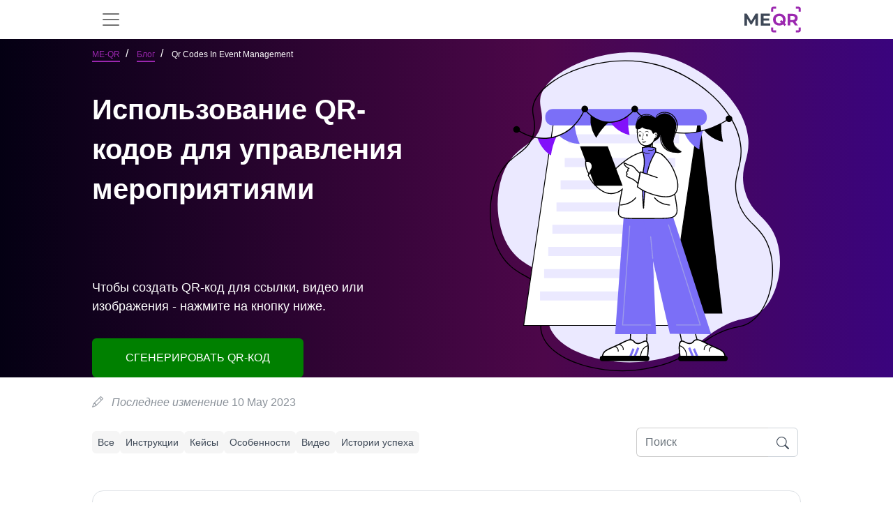

--- FILE ---
content_type: text/html; charset=UTF-8
request_url: https://me-qr.com/ru/page/blog/qr-codes-in-event-management
body_size: 27833
content:
<!DOCTYPE html>
<html lang="ru">
<head><script>(function(w,i,g){w[g]=w[g]||[];if(typeof w[g].push=='function')w[g].push(i)})
(window,'G-LNNBBTRGEJ','google_tags_first_party');</script><script async src="/ttnz/"></script>
			<script>
				window.dataLayer = window.dataLayer || [];
				function gtag(){dataLayer.push(arguments);}
				gtag('js', new Date());
				gtag('set', 'developer_id.dYzg1YT', true);
				gtag('config', 'G-LNNBBTRGEJ');
			</script>
			
    <title>Генератор QR-кода как инструмент управления мероприятиями – ME-QR</title>

            <link rel="stylesheet" href="/build/static-page.60eb98ac54.css">
        <script src="/build/runtime.181e2e69a6.js" defer></script><script src="/build/78630.f8bd68e429.js" defer></script><script src="/build/80111.3ef509bbef.js" defer></script><script src="/build/32603.a3f1ae1014.js" defer></script><script src="/build/16103.1cd0a9feef.js" defer></script><script src="/build/20964.bae0f0f279.js" defer></script><script src="/build/static-page.a85eb0d699.js" defer></script>
    
    <link rel="alternate" type="application/rss+xml" href="https://me-qr.com/feed.rss">
            <link rel="icon" href="https://me-qr.com/favicon.ico">
        <link rel="icon" type="image/gif" href="https://me-qr.com/favicon.gif">
        <link rel="icon" type="image/png" href="https://me-qr.com/favicon.png">
    
        <link rel="canonical" href="https://me-qr.com/ru/page/blog/qr-codes-in-event-management"/>

    
    <meta name="description"
          content="Зачем генерировать QR-коды для ивентов | QR-коды для систем управления мероприятиями | Примеры использования генератора QR-кодов в ивент-менеджменте">
    <meta name="keywords"
          content="генератор QR кода, бесплатный QR код, создание QR кода онлайн, штрих-код qr, бесплатный QR код, средство для создания штрих-кода">
    <meta property="og:title" content="Генератор QR-кода как инструмент управления мероприятиями – ME-QR"/>
    <meta property="og:locale" content="ru"/>
    <meta property="og:description" content="Зачем генерировать QR-коды для ивентов | QR-коды для систем управления мероприятиями | Примеры использования генератора QR-кодов в ивент-менеджменте"/>
    <meta name="twitter:title" content="Генератор QR-кода как инструмент управления мероприятиями – ME-QR">
    <meta name="twitter:description" content="Зачем генерировать QR-коды для ивентов | QR-коды для систем управления мероприятиями | Примеры использования генератора QR-кодов в ивент-менеджменте">
    <meta content="Зачем генерировать QR-коды для ивентов | QR-коды для систем управления мероприятиями | Примеры использования генератора QR-кодов в ивент-менеджменте" name="Description">
    <meta content="Генератор QR-кода как инструмент управления мероприятиями – ME-QR" itemprop="name">
    <meta name="twitter:card" content="summary_large_image"/>
    <meta name="twitter:domain" content="me-qr"/>
    <meta property="og:image"
          content="/static/pages/qr-code-for-construction-business-img/il1.png">
    <meta content="/static/pages/qr-code-for-construction-business-img/il1.png" itemprop="image">
    <meta content="/static/pages/qr-code-for-construction-business-img/il1.png" property="twitter:image">
    <meta content="/static/pages/qr-code-for-construction-business-img/il1.png" property="og:image:secure_url">
    
<meta charset="utf-8"/>
<link rel="apple-touch-icon" sizes="76x76" href="https://me-qr.com/favicon.ico">
<meta http-equiv="X-UA-Compatible" content="IE=edge,chrome=1"/>

<meta content='width=device-width, initial-scale=1.0, shrink-to-fit=no' name='viewport'/>

<meta property="og:type" content="website"/>

<meta property="og:locale:alternate" content="es"/>
<meta property="og:locale:alternate" content="pt"/>
<meta property="og:locale:alternate" content="ru"/>


    
        


                            <link rel="alternate" hreflang="es" href="https://me-qr.com/es/page/blog/qr-codes-in-event-management">
                                    <link rel="alternate" hreflang="ms" href="https://me-qr.com/ms/page/blog/qr-codes-in-event-management">
                                    <link rel="alternate" hreflang="pt" href="https://me-qr.com/pt/page/blog/qr-codes-in-event-management">
                                    <link rel="alternate" hreflang="ru" href="https://me-qr.com/ru/page/blog/qr-codes-in-event-management">
                                    <link rel="alternate" hreflang="vi" href="https://me-qr.com/vi/page/blog/qr-codes-in-event-management">
                                    <link rel="alternate" hreflang="fr" href="https://me-qr.com/fr/page/blog/qr-codes-in-event-management">
                                    <link rel="alternate" hreflang="th" href="https://me-qr.com/th/page/blog/qr-codes-in-event-management">
                                    <link rel="alternate" hreflang="de" href="https://me-qr.com/de/page/blog/qr-codes-in-event-management">
                                    <link rel="alternate" hreflang="ar" href="https://me-qr.com/ar/page/blog/qr-codes-in-event-management">
                                    <link rel="alternate" hreflang="id" href="https://me-qr.com/id/page/blog/qr-codes-in-event-management">
                                    <link rel="alternate" hreflang="it" href="https://me-qr.com/it/page/blog/qr-codes-in-event-management">
                                    <link rel="alternate" hreflang="ja" href="https://me-qr.com/ja/page/blog/qr-codes-in-event-management">
                                    <link rel="alternate" hreflang="ko" href="https://me-qr.com/ko/page/blog/qr-codes-in-event-management">
                                    <link rel="alternate" hreflang="nl" href="https://me-qr.com/nl/page/blog/qr-codes-in-event-management">
                                    <link rel="alternate" hreflang="sv" href="https://me-qr.com/sv/page/blog/qr-codes-in-event-management">
                                                            
                                <script type="application/ld+json">
        {
            "@context": "http://schema.org",
            "@type": "Article",
            "headline": "Роль динамических QR-кодов и функционального QR-генератора в ивент-менеджменте",
            "image": "https://cdn.me-qr.com/front/static_preview/645b445b2c3b00.68791301.png",
            "alternativeHeadline": "Роль динамических QR-кодов и функционального QR-генератора в ивент-менеджменте",
            "description": "Воспользуйтесь преимуществами QR-кодов для управления мероприятиями",
            "datePublished": "2023-05-10",
            "dateCreated": "2023-05-10",
            "dateModified": "2023-05-10",
            "articleBody": "H1 Использование QR-кодов для управления мероприятиями
Управление мероприятиями – это целый комплекс задач, от выполнения которых напрямую зависит успех ивента. Если хотите собрать аншлаг и позитивной обратной связи от гостей, то вам следует контролировать каждую деталь: от размещения рекламных плакатов до продажи билетов. Со многими возможными вызовами в ивент-менеджменте вам поможет справиться генератор QR-кодов.
H2 Преимущества технологии QR в ивент-менеджменте
Использование QR-кодов в управлении мероприятиями позволяет не только привлечь внимание аудитории, но также повысить эффективность работы всей команды, ответственной за организационные процессы. Создавая интерактивные коды, можно увеличить продажи билетов, упростить регистрацию гостей, улучшить коммуникацию с партнёрами и проч. 
Всё это стало возможным благодаря многочисленным преимуществам QR-кодов. Рассмотрим наиболее ключевые из них для сферы управления мероприятиями:
– оригинальная визуальная подача. Само наличие QR-кода способно привлечь внимание к конкретной информации. Это касается рекламного контента для потенциальных посетителей вашего мероприятия и служебных материалов для сотрудников ивент-агентства;
– гибкость и функциональность. Интерактивный код не занимает много физического места, зато вмещает в себя большое количество информации. Поэтому вы можете добавить презентацию, текстовое описание, ссылку, видеоролик, PDF в QR-код;
– простой доступ к информации. Пользователю достаточно отсканировать код, чтобы открыть желаемый контент на смартфоне. Для этого можно использовать камеру своего смартфона или специальное приложение QR-сканер;
– удобная настройка. Сделайте QR-код динамического типа, чтобы редактировать его свойства и дополнительные опции. Например, устанавливать пароль или ограничивать лимит сканирований.
H2 Как использовать QR-код в менеджменте мероприятий
Благодаря генератору QR-кодов и интерактивным кодам, можно существенно упростить процессы планирования и организации мероприятий. Они будут полезны на всех этапах подготовки, в том числе до, во время и после проведения ивентов. Рассмотрим ТОП вариантов, как использовать QR-коды в ивент-менеджменте.
Регистрация на мероприятие через QR-код
Чтобы упростить и ускорить регистрацию на ивент, вам необходимо просто сгенерировать QR-код. Участник сможет зарегистрироваться буквально в одно сканирование кода через смартфон. Также такая система помогает повысить безопасность и предупредить факты мошенничества с билетами. 
Осуществление платежей через QR-коды
Современные люди привыкли оплачивать необходимые товары и услуги безналичным способом. А что может быть лучше, чем быстрая и безопасная оплата через QR-код? Для этого вам достаточно создать QR-код со ссылкой на реквизиты или страницу оплаты на вашем сайте. Таким образом вы можете продавать билеты на мероприятия заранее либо непосредственно по месту проведения. 
Система управления очередью с QR-кодами
Очереди при входе на мероприятие – это неприятная процедура для гостей и трудоёмкая работа для организаторов. Но если создать QR-коды для билетов с уникальными идентификаторами, вы сможете избежать многих негативных ситуаций. Система управления доступом и контролем за гостями с QR-кодами помогает минимизировать столпотворение посетителей и снизить нагрузку на персонал.
Как видите, планирование событий с QR-кодами – это новый уровень в ивент-менеджменте. Они существенно упрощают подготовку к ивентам, а также улучшают удовлетворенность посетителей сервисом. Поэтому активно генерируйте интерактивные коды, чтобы организовывать наиболее успешные мероприятия!",
            "wordCount": "449",
            "mainEntityOfPage":{
                "@type": "WebPage",
                "@id": "https://me-qr.com/ru/page/blog/qr-codes-in-event-management"
            },
            "publisher": {
                "@type": "Organization",
                "name": "ME-QR",
                "logo":
                {
                    "@type": "ImageObject",
                    "url": "https://me-qr.com/static/pages/logo/logo.svg"
                }
            },
            "author":{
                "@type": "Person",
                "name": "ME-QR Edition"
            }
        }
        </script>
                <meta name="google-site-verification" content="ZGlhwE9LwdB6audS7jAeQMdwXUTVGzhyFJJuVR9nOLA" />
    </head>

<body data-locale="ru" data-user-id="">
        
<div class="sticky-top">
<nav id="nav" class="navbar navbar-expand-xl bg-white" data-nav-user-country-value="US" data-nav-generator-types-value="{&quot;text&quot;:{&quot;title&quot;:&quot;Text&quot;,&quot;img&quot;:&quot;\/static\/pages\/admin-img\/symbol.svg?v=2#icon-text&quot;,&quot;href&quot;:&quot;\/ru\/qr-code-generator\/text&quot;},&quot;link&quot;:{&quot;title&quot;:&quot;URL \/ Link&quot;,&quot;img&quot;:&quot;\/static\/pages\/admin-img\/symbol.svg?v=2#icon-link&quot;,&quot;href&quot;:&quot;\/ru\/qr-code-generator\/link&quot;},&quot;image&quot;:{&quot;title&quot;:&quot;Image&quot;,&quot;img&quot;:&quot;\/static\/pages\/admin-img\/symbol.svg?v=2#icon-image&quot;,&quot;href&quot;:&quot;\/ru\/qr-code-generator\/image&quot;},&quot;app&quot;:{&quot;title&quot;:&quot;App Markets&quot;,&quot;img&quot;:&quot;\/static\/pages\/admin-img\/symbol.svg?v=2#icon-app&quot;,&quot;href&quot;:&quot;\/ru\/qr-code-generator\/store&quot;},&quot;map&quot;:{&quot;title&quot;:&quot;\u041a\u0430\u0440\u0442\u044b&quot;,&quot;img&quot;:&quot;\/static\/pages\/admin-img\/symbol.svg?v=2#icon-map&quot;,&quot;href&quot;:&quot;\/ru\/qr-code-generator\/map&quot;},&quot;wifi&quot;:{&quot;title&quot;:&quot;Wi-Fi&quot;,&quot;img&quot;:&quot;\/static\/pages\/admin-img\/symbol.svg?v=2#icon-wifi&quot;,&quot;href&quot;:&quot;\/ru\/qr-code-generator\/wi-fi&quot;},&quot;audio&quot;:{&quot;title&quot;:&quot;Audio&quot;,&quot;img&quot;:&quot;\/static\/pages\/admin-img\/symbol.svg?v=2#icon-audio&quot;,&quot;href&quot;:&quot;\/ru\/qr-code-generator\/audio&quot;},&quot;whatsapp&quot;:{&quot;title&quot;:&quot;WhatsApp&quot;,&quot;img&quot;:&quot;\/static\/pages\/admin-img\/symbol.svg?v=2#icon-whatsapp&quot;,&quot;href&quot;:&quot;\/ru\/qr-code-generator\/whatsapp&quot;},&quot;youtube&quot;:{&quot;title&quot;:&quot;YouTube&quot;,&quot;img&quot;:&quot;\/static\/pages\/admin-img\/symbol.svg?v=2#icon-youtube&quot;,&quot;href&quot;:&quot;\/ru\/qr-code-generator\/youtube&quot;},&quot;pdf&quot;:{&quot;title&quot;:&quot;PDF&quot;,&quot;img&quot;:&quot;\/static\/pages\/admin-img\/symbol.svg?v=2#icon-pdf&quot;,&quot;href&quot;:&quot;\/ru\/qr-code-generator\/pdf&quot;},&quot;email&quot;:{&quot;title&quot;:&quot;Email&quot;,&quot;img&quot;:&quot;\/static\/pages\/admin-img\/symbol.svg?v=2#icon-email&quot;,&quot;href&quot;:&quot;\/ru\/qr-code-generator\/email&quot;},&quot;excel&quot;:{&quot;title&quot;:&quot;Excel&quot;,&quot;img&quot;:&quot;\/static\/pages\/admin-img\/symbol.svg?v=2#icon-excel&quot;,&quot;href&quot;:&quot;\/ru\/qr-code-generator\/excel&quot;},&quot;facebook&quot;:{&quot;title&quot;:&quot;Facebook&quot;,&quot;img&quot;:&quot;\/static\/pages\/admin-img\/symbol.svg?v=2#icon-facebook&quot;,&quot;href&quot;:&quot;\/ru\/qr-code-generator\/facebook&quot;},&quot;form&quot;:{&quot;title&quot;:&quot;Google Forms&quot;,&quot;img&quot;:&quot;\/static\/pages\/admin-img\/symbol.svg?v=3#icon-form&quot;,&quot;href&quot;:&quot;\/ru\/qr-code-generator\/google-form&quot;},&quot;instagram&quot;:{&quot;title&quot;:&quot;Instagram&quot;,&quot;img&quot;:&quot;\/static\/pages\/admin-img\/symbol.svg?v=2#icon-instagram&quot;,&quot;href&quot;:&quot;\/ru\/qr-code-generator\/instagram&quot;},&quot;multiurl&quot;:{&quot;title&quot;:&quot;\u041f\u043e\u043b\u044c\u0437\u043e\u0432\u0430\u0442\u0435\u043b\u044c\u0441\u043a\u0438\u0439 URL&quot;,&quot;img&quot;:&quot;\/static\/pages\/admin-img\/symbol.svg?v=2#icon-multiurl&quot;,&quot;href&quot;:&quot;\/ru\/qr-code-generator\/multiurl&quot;},&quot;twitter&quot;:{&quot;title&quot;:&quot;Twitter&quot;,&quot;img&quot;:&quot;\/static\/pages\/admin-img\/symbol.svg?v=2#icon-twitter&quot;,&quot;href&quot;:&quot;\/ru\/qr-code-generator\/twitter&quot;},&quot;vcard&quot;:{&quot;title&quot;:&quot;vCard&quot;,&quot;img&quot;:&quot;\/static\/pages\/admin-img\/symbol.svg?v=2#icon-vcard&quot;,&quot;href&quot;:&quot;\/ru\/qr-code-generator\/vcard&quot;}}" data-controller="nav " data-nav-new-home-value="0">
    <div class="container">
                    <button
                class="navbar-toggler border-0"
                aria-label="menu"
                aria-labelledby="span-menu"
                type="button"
                data-bs-toggle="offcanvas"
                data-bs-target="#offcanvasNavbar"
                aria-controls="offcanvasNavbar"
            >
                <span id="span-menu" class="navbar-toggler-icon"></span>
            </button>
        
        <a id="logo-image" href="/ru">
            <img class="mx-auto cursor-pointer" fetchpriority="high"  src="/static/pages/logo/logo.svg" alt="бесплатный генератор QR кодов" width="81" height="40">
        </a>

                                <div id="head-avatar" class="d-xl-none d-lg-none d-block pe-5"></div>
                    
        <div class="offcanvas offcanvas-start" tabindex="-1" id="offcanvasNavbar" aria-labelledby="offcanvasNavbarLabel">
            <div class="offcanvas-header">
                <button type="button" class="bg-white border-0" data-bs-dismiss="offcanvas" aria-label="Close"><img loading="lazy" width="18" height="18" src="/image/header/ic-close.svg" alt="close"></button>
                <div class="offcanvas-title" id="offcanvasNavbarLabel"><a href="/ru">
                    </a></div>
            </div>
            <div class="offcanvas-body">
                <ul class="navbar-nav justify-content-end flex-grow-1 pe-3 d-xl-flex d-lg-flex d-none">
                    <li class="nav-item me-xl-3 dropdown">
                        <a href="" class="nav-link text-nowrap" role="button" data-bs-toggle="dropdown" aria-expanded="false">
                            Про Me-QR
                            <svg class="icon">
                                <use href="/static/pages/admin-img/symbol.svg#icon-chevron-down"></use>
                            </svg>
                        </a>
                        <ul class="dropdown-menu">
                            <li class="pb-1 pt-2">
                                <a href="/ru/faq" class="dropdown-item"
                                   data-nav-event-param="navigation_click"
                                   data-nav-label-param="faq"
                                   data-nav-place-param="header"
                                   data-action="click->nav#gtagClick"
                                >
                                    FAQ
                                </a>
                            </li>
                            <li class="pb-1">
                                <a class="dropdown-item" href="/ru/page/articles"
                                    data-nav-event-param="navigation_click"
                                    data-nav-label-param="blog"
                                   data-nav-place-param="header"
                                    data-action="click->nav#gtagClick"
                                >
                                    Блог
                                </a>
                            </li>
                            <li class="pb-1">
                                <a class="dropdown-item" href="/ru/page/instructions"
                                   data-nav-event-param="navigation_click"
                                    data-nav-label-param="instructions"
                                   data-nav-place-param="header"
                                    data-action="click->nav#gtagClick"
                                >
                                    Инструкции
                                </a>
                            </li>
                            <li class="pb-1">
                                <a class="dropdown-item" href="/ru/page/cases"
                                   data-nav-event-param="navigation_click"
                                    data-nav-label-param="cases"
                                   data-nav-place-param="header"
                                    data-action="click->nav#gtagClick"
                                >
                                    Кейсы
                                </a>
                            </li>
                            <li class="pb-1">
                                <a class="dropdown-item" href="/ru/page/features"
                                   data-nav-event-param="navigation_click"
                                    data-nav-label-param="features"
                                   data-nav-place-param="header"
                                    data-action="click->nav#gtagClick"
                                >
                                    Особенности
                                </a>
                            </li>
                            <li class="pb-1">
                                <a class="dropdown-item" href="/ru/page/video"
                                   data-nav-event-param="navigation_click"
                                   data-nav-label-param="video"
                                   data-nav-place-param="header"
                                   data-action="click->nav#gtagClick"
                                >
                                    Видео
                                </a>
                            </li>
                            <li class="pb-1">
                                <a class="dropdown-item" href="/ru/success-stories"
                                   data-nav-event-param="navigation_click"
                                   data-nav-label-param="success-stories"
                                   data-nav-place-param="header"
                                   data-action="click->nav#gtagClick"
                                >
                                    Истории успеха
                                </a>
                            </li>
                        </ul>
                    </li>
                    <li class="nav-item me-xl-3">
                        <a href="https://me-qr-scanner.com/" target="_blank" class="nav-link text-nowrap"
                           data-nav-event-param="navigation_click"
                            data-nav-label-param="qr_scanner"
                           data-nav-place-param="header"
                            data-action="click->nav#gtagClick"
                        >
                            QR-сканер
                        </a>
                    </li>
                    <li class="nav-item me-xl-3">
                        <a href="/ru/pricing" class="nav-link color-nav"
                           data-nav-event-param="navigation_click"
                        data-nav-label-param="pricing" 
                        data-action="click->nav#gtagClick"
                        
                        >
                            Тарифы
                        </a>
                    </li>
                    <li class="nav-item me-xl-3">
                        <a href="/ru/compare" class="nav-link"
                           data-nav-event-param="navigation_click"
                           data-nav-label-param="compare"
                           data-nav-place-param="header"
                           data-action="click->nav#gtagClick"
                        >
                            Сравнение
                        </a>
                    </li>
                    <li class="nav-item me-xl-3 dropdown">
                        <a href="" class="nav-link text-nowrap" role="button" data-bs-toggle="dropdown" aria-expanded="false">
                            Индустрии
                            <svg class="icon">
                                <use href="/static/pages/admin-img/symbol.svg#icon-chevron-down"></use>
                            </svg>
                        </a>
                        <ul class="dropdown-menu">
                            <li class="pb-1">
                                <a href="/ru/page/features/qr-codes-for-business" class="dropdown-item"
                                   data-nav-event-param="navigation_click"
                                   data-nav-label-param="business"
                                   data-nav-place-param="header"
                                   data-action="click->nav#gtagClick"
                                >
                                    Бизнес
                                </a>
                            </li>
                            <li class="pb-1">
                                <a href="/ru/page/features/qr-code-for-e-commerce" class="dropdown-item"
                                   data-nav-event-param="navigation_click"
                                   data-nav-label-param="e-commerce"
                                   data-nav-place-param="header"
                                   data-action="click->nav#gtagClick"
                                >
                                    Электронная коммерция
                                </a>
                            </li>
                            <li class="pb-1">
                                <a href="/ru/page/features/qr-codes-for-real-estate" class="dropdown-item"
                                   data-nav-event-param="navigation_click"
                                   data-nav-label-param="real-estate"
                                   data-nav-place-param="header"
                                   data-action="click->nav#gtagClick"
                                >
                                    Недвижимость
                                </a>
                            </li>
                            <li class="pb-1">
                                <a href="/ru/page/features/qr-codes-for-restaurants" class="dropdown-item"
                                   data-nav-event-param="navigation_click"
                                   data-nav-label-param="restaurants"
                                   data-nav-place-param="header"
                                   data-action="click->nav#gtagClick"
                                >
                                    Рестораны
                                </a>
                            </li>
                            <li class="pb-1">
                                <a href="/ru/page/features/qr-codes-for-tourism" class="dropdown-item"
                                   data-nav-event-param="navigation_click"
                                   data-nav-label-param="tourism"
                                   data-nav-place-param="header"
                                   data-action="click->nav#gtagClick"
                                >
                                    Туризм
                                </a>
                            </li>
                            <li class="pb-1">
                                <a href="/ru/page/features/qr-codes-for-retail" class="dropdown-item"
                                   data-nav-event-param="navigation_click"
                                   data-nav-label-param="retail"
                                   data-nav-place-param="header"
                                   data-action="click->nav#gtagClick"
                                >
                                    Розничная торговля
                                </a>
                            </li>
                            <li class="pb-1">
                                <a href="/ru/page/features/qr-codes-for-marketing" class="dropdown-item"
                                   data-nav-event-param="navigation_click"
                                   data-nav-label-param="marketing"
                                   data-nav-place-param="header"
                                   data-action="click->nav#gtagClick"
                                >
                                    Маркетинг
                                </a>
                            </li>
                            <li class="pb-1">
                                <a href="/ru/page/features/qr-codes-for-finance-and-banking" class="dropdown-item"
                                   data-nav-event-param="navigation_click"
                                   data-nav-label-param="finance"
                                   data-nav-place-param="header"
                                   data-action="click->nav#gtagClick"
                                >
                                    Финансы
                                </a>
                            </li>
                            <li class="pb-1">
                                <a href="/ru/page/features/qr-codes-for-nonprofits" class="dropdown-item"
                                   data-nav-event-param="navigation_click"
                                   data-nav-label-param="nonprofits"
                                   data-nav-place-param="header"
                                   data-action="click->nav#gtagClick"
                                >
                                    Некоммерческие организации
                                </a>
                            </li>
                            <li class="pb-1">
                                <a href="/ru/page/features/qr-codes-for-logistics" class="dropdown-item"
                                   data-nav-event-param="navigation_click"
                                   data-nav-label-param="logistics"
                                   data-nav-place-param="header"
                                   data-action="click->nav#gtagClick"
                                >
                                    Логистика
                                </a>
                            </li>
                            <li class="pb-1">
                                <a href="/ru/page/features/qr-codes-for-fitness-centers-and-gyms" class="dropdown-item"
                                   data-nav-event-param="navigation_click"
                                   data-nav-label-param="fitness-centers"
                                   data-nav-place-param="header"
                                   data-action="click->nav#gtagClick"
                                >
                                    Фитнес-центры
                                </a>
                            </li>
                            <li class="pb-1">
                                <a href="/ru/page/features/qr-codes-for-government" class="dropdown-item"
                                   data-nav-event-param="navigation_click"
                                   data-nav-label-param="government"
                                   data-nav-place-param="header"
                                   data-action="click->nav#gtagClick"
                                >
                                    Правительство
                                </a>
                            </li>
                            <li class="pb-1">
                                <a href="/ru/page/features/qr-codes-for-healthcare" class="dropdown-item"
                                   data-nav-event-param="navigation_click"
                                   data-nav-label-param="healthcare"
                                   data-nav-place-param="header"
                                   data-action="click->nav#gtagClick"
                                >
                                    Здравоохранение
                                </a>
                            </li>
                            <li class="pb-1">
                                <a href="/ru/page/features/qr-codes-for-educational-instructions" class="dropdown-item"
                                   data-nav-event-param="navigation_click"
                                   data-nav-label-param="education"
                                   data-nav-place-param="header"
                                   data-action="click->nav#gtagClick"
                                >
                                    Образование
                                </a>
                            </li>

                        </ul>
                    </li>
                    <li class="nav-item me-xl-3">
                        <a href="/ru/support" class="nav-link"
                           data-nav-event-param="navigation_click"
                            data-nav-label-param="support"
                           data-nav-place-param="header"
                        data-action="click->nav#gtagClick"
                        >
                            Поддержка
                        </a>
                    </li>
                    <li class="nav-item ms-2 me-lg-4 d-flex">
                        <a class="border-0 d-flex align-items-center justify-content-center btn-primary btn ps-3 pe-3 rounded-0 rounded-start text-nowrap"
                            href="/ru/qr-code-generator"
                                    data-action="click->nav#createNewBtn"
                            id="createNewBtnHeader"
                        >
                            Создать QR код</a>



                        <div class="dropdown generator-dropdown">
                            <button class="btn btn-primary h-100 rounded-0 rounded-end " type="button" data-bs-toggle="dropdown" aria-expanded="false">
                                <img src="/static/pages/admin-img/chevron-down-white.svg" width="14" height="14" alt="Icon"
                                     class="down">
                                <img src="/static/pages/admin-img/chevron-up-white.svg" width="14" height="14" alt="Icon"
                                     class="up">
                            </button>
                            <ul class="dropdown-menu dropdown-menu-lg-end py-2">
                                <li class="mb-3">
                                    <a class="dropdown-item d-flex align-items-center typeByCountry" href="" data-nav-target="type" data-action="click->nav#createNewBtn">
                                        <svg class="icon me-2">
                                        <use class="type-img" href=""></use>
                                        </svg>
                                        <span class="type-title"></span>
                                    </a>
                                </li>
                                <li class="mb-3">
                                    <a class="dropdown-item d-flex align-items-center typeByCountry" href="" data-nav-target="type" data-action="click->nav#createNewBtn">
                                        <svg class="icon me-2">
                                            <use class="type-img" href=""></use>
                                        </svg>
                                        <span class="type-title"></span>
                                    </a>
                                </li>
                                <li class="mb-3">
                                    <a class="dropdown-item d-flex align-items-center typeByCountry" href="" data-nav-target="type" data-action="click->nav#createNewBtn">
                                        <svg class="icon me-2">
                                            <use class="type-img" href=""></use>
                                        </svg>
                                        <span class="type-title"></span>
                                    </a>
                                </li>
                                <li class="mb-3">
                                    <a class="dropdown-item d-flex align-items-center typeByCountry" href="" data-nav-target="type" data-action="click->nav#createNewBtn">
                                        <svg class="icon me-2">
                                            <use class="type-img" href=""></use>
                                        </svg>
                                        <span class="type-title"></span>
                                    </a>
                                </li>
                                <li class="mb-3">
                                    <a class="dropdown-item d-flex align-items-center typeByCountry" href="" data-nav-target="type" data-action="click->nav#createNewBtn">
                                        <svg class="icon me-2">
                                            <use class="type-img" href=""></use>
                                        </svg>
                                        <span class="type-title"></span>
                                    </a>
                                </li>
                                <li class="mb-3">
                                    <a class="dropdown-item d-flex align-items-center typeByCountry" href="" data-nav-target="type" data-action="click->nav#createNewBtn">
                                        <svg class="icon me-2">
                                            <use class="type-img" href=""></use>
                                        </svg>
                                        <span class="type-title"></span>
                                    </a>
                                </li>
                                <li class="mb-3">
                                    <a class="dropdown-item d-flex align-items-center typeByCountry" href="" data-nav-target="type" data-action="click->nav#createNewBtn">
                                        <svg class="icon me-2">
                                            <use class="type-img" href=""></use>
                                        </svg>
                                        <span class="type-title"></span>
                                    </a>
                                </li>
                                <li class="mb-3">
                                    <a class="dropdown-item d-flex align-items-center typeByCountry" href="" data-nav-target="type" data-action="click->nav#createNewBtn">
                                        <svg class="icon me-2">
                                            <use class="type-img" href=""></use>
                                        </svg>
                                        <span class="type-title"></span>
                                    </a>
                                </li>
                                <li class="mb-3">
                                    <a class="dropdown-item d-flex align-items-center typeByCountry" href="" data-nav-target="type" data-action="click->nav#createNewBtn">
                                        <svg class="icon me-2">
                                            <use class="type-img" href=""></use>
                                        </svg>
                                        <span class="type-title"></span>
                                    </a>
                                </li>
                                <li class="">
                                    <a class="dropdown-item d-flex align-items-center typeByCountry" href="" data-nav-target="type" data-action="click->nav#createNewBtn">
                                        <svg class="icon me-2">
                                            <use class="type-img" href=""></use>
                                        </svg>
                                        <span class="type-title"></span>
                                    </a>
                                </li>
                            </ul>
                        </div>

                    </li>
                                            <li class="nav-item me-xl-3">
                            <a class="border-0 p-2 ps-4 pe-4 btn-secondary btn text-white"
                               href="/ru/login">Авторизоваться</a>
                        </li>
                    
                                            <li class="dropdown nav-item" data-controller="nav">
    <a href="#" class="nav-link text-nowrap" data-bs-toggle="dropdown"
       aria-expanded="false" role="button">
        <span>RU</span>
                <svg class="icon">
            <use href="/static/pages/admin-img/symbol.svg#icon-chevron-down"></use>
        </svg>
    </a>
    <div class="dropdown-menu dropdown-menu-end pt-3 ps-3 pb-0">
        <p class="fw-bold ps-3 mb-2 text-dark">Выберите язык</p>
    <ul class="list-unstyled text-capitalize overflow-auto lang-bar pe-3">
        <li class="mb-2"><a class="dropdown-item lang d-flex py-2 " href="/page/blog/qr-codes-in-event-management"
               hreflang="en" data-nav-lang-param="en" data-nav-event-param="change_language" data-action="click->nav#gtagClick">
                <span class="text-uppercase fw-bold d-block me-3 lang-code">en</span>English
            </a></li>
        <li class="mb-2"><a href="/es/page/blog/qr-codes-in-event-management"
               hreflang="es" class="dropdown-item lang py-2 d-flex" data-nav-lang-param="es" data-nav-event-param="change_language" data-action="click->nav#gtagClick">
                <span class="text-uppercase fw-bold d-block me-3 lang-code">es</span>Español
            </a>
        </li>
        <li class="mb-2">
            <a href="/pt/page/blog/qr-codes-in-event-management"
               hreflang="pt" class="dropdown-item lang d-flex py-2" data-nav-lang-param="pt" data-nav-event-param="change_language" data-action="click->nav#gtagClick">
                <span class="text-uppercase fw-bold d-block me-3 lang-code">pt</span>Português
            </a>
        </li>
        <li class="mb-2">
            <a href="/ru/page/blog/qr-codes-in-event-management"
               hreflang="ru" class="dropdown-item lang d-flex py-2" data-nav-lang-param="ru" data-nav-event-param="change_language" data-action="click->nav#gtagClick">
                <span class="text-uppercase fw-bold d-block me-3 lang-code">ru</span>Русский
            </a>
        </li>
        <li class="mb-2">
            <a href="/ms/page/blog/qr-codes-in-event-management"
               hreflang="ms" class="dropdown-item lang d-flex py-2" data-nav-lang-param="ms" data-nav-event-param="change_language" data-action="click->nav#gtagClick">
                <span class="text-uppercase fw-bold d-block me-3 lang-code">ms</span>Bahasa Melayu
            </a>
        </li>
        <li class="mb-2">
            <a href="/vi/page/blog/qr-codes-in-event-management"
               hreflang="vi" class="dropdown-item lang d-flex py-2" data-nav-lang-param="vi" data-nav-event-param="change_language" data-action="click->nav#gtagClick">
                <span class="text-uppercase fw-bold d-block me-3 lang-code">vi</span>Tiếng Việt
            </a>
        </li>
        <li class="mb-2">
            <a href="/fr/page/blog/qr-codes-in-event-management"
               hreflang="fr" class="dropdown-item lang d-flex py-2" data-nav-lang-param="fr" data-nav-event-param="change_language" data-action="click->nav#gtagClick">
                <span class="text-uppercase fw-bold d-block me-3 lang-code">fr</span>Français
            </a>
        </li>
        <li class="mb-2">
            <a href="/de/page/blog/qr-codes-in-event-management"
               hreflang="de" class="dropdown-item lang d-flex py-2" data-nav-lang-param="de" data-nav-event-param="change_language" data-action="click->nav#gtagClick">
                <span class="text-uppercase fw-bold d-block me-3 lang-code">de</span>Deutsch
            </a>
        </li>
        <li class="mb-2">
            <a href="/ar/page/blog/qr-codes-in-event-management"
               hreflang="ar" class="dropdown-item lang d-flex py-2" data-nav-lang-param="ar" data-nav-event-param="change_language" data-action="click->nav#gtagClick">
                <span class="text-uppercase fw-bold d-block me-3 lang-code">ar</span>عرب
            </a>
        </li>
        <li class="mb-2">
            <a href="/id/page/blog/qr-codes-in-event-management"
               hreflang="id" class="dropdown-item lang d-flex py-2" data-nav-lang-param="id" data-nav-event-param="change_language" data-action="click->nav#gtagClick">
                <span class="text-uppercase fw-bold d-block me-3 lang-code">id</span>bahasa Indonesia
            </a>
        </li>
        <li class="mb-2">
            <a href="/th/page/blog/qr-codes-in-event-management"
               hreflang="th" class="dropdown-item lang d-flex py-2" data-nav-lang-param="th" data-nav-event-param="change_language" data-action="click->nav#gtagClick">
                <span class="text-uppercase fw-bold d-block me-3 lang-code">th</span>ไทย
            </a>
        </li>
        <li class="mb-2">
            <a href="/ko/page/blog/qr-codes-in-event-management"
               hreflang="ko" class="dropdown-item lang d-flex py-2" data-nav-lang-param="ko" data-nav-event-param="change_language" data-action="click->nav#gtagClick">
                <span class="text-uppercase fw-bold d-block me-3 lang-code">ko</span>한국인
            </a>
        </li>
        <li class="mb-2">
            <a href="/ja/page/blog/qr-codes-in-event-management"
               hreflang="ja" class="dropdown-item lang d-flex py-2" data-nav-lang-param="ja" data-nav-event-param="change_language" data-action="click->nav#gtagClick">
                <span class="text-uppercase fw-bold d-block me-3 lang-code">ja</span>日本
            </a>
        </li>
        <li class="mb-2">
            <a href="/nl/page/blog/qr-codes-in-event-management"
               hreflang="nl" class="dropdown-item lang d-flex py-2" data-nav-lang-param="nl" data-nav-event-param="change_language" data-action="click->nav#gtagClick">
                <span class="text-uppercase fw-bold d-block me-3 lang-code">nl</span>Nederlands
            </a>
        </li>
        <li class="mb-2">
            <a href="/it/page/blog/qr-codes-in-event-management"
               hreflang="it" class="dropdown-item lang d-flex py-2" data-nav-lang-param="it" data-nav-event-param="change_language" data-action="click->nav#gtagClick">
                <span class="text-uppercase fw-bold d-block me-3 lang-code">it</span>Italiano
            </a>
        </li>
        <li class="mb-2">
            <a href="/sv/page/blog/qr-codes-in-event-management"
               hreflang="sv" class="dropdown-item lang d-flex py-2" data-nav-lang-param="sv" data-nav-event-param="change_language" data-action="click->nav#gtagClick">
                <span class="text-uppercase fw-bold d-block me-3 lang-code">sv</span>Svenska
            </a>
        </li>

                                                                                                                                                                                                                                                            </ul>
    </div>
</li>
                                    </ul>
                <ul class="navbar-nav justify-content-end flex-grow-1 pe-3 d-xl-none d-lg-none d-flex">
                    <li class="nav-item mb-3">
                        <a class="nav-link" href="/ru/qr-code-generator">
                            <img class="pe-2" width="24" height="24" loading="lazy" src="/image/header/ic-create-code_m.svg" alt="Create QR code">
                            Создать QR код</a>
                    </li>
                                            <li class="nav-item mb-3 d-none">
                            <a href="#" class="nav-link dropdown-toggle" data-bs-toggle="dropdown"
                               aria-expanded="false">
                                <img class="pe-2" loading="lazy" src="/image/header/person.svg" alt="ic person">
                                Профиль
                            </a>
                            <div class="dropdown-menu border-0">
                                <a href="/ru/entry" class="dropdown-item"
                                   data-nav-event-param="navigation_click"
                                    data-nav-label-param="my_qr_codes"
                                   data-nav-place-param="header"
                                    data-action="click->nav#gtagClick"
                                >Мои QR-коды</a>
                                <a href="/ru/dash-board" class="dropdown-item"
                                   data-nav-event-param="navigation_click"
                                    data-nav-label-param="statistic"
                                   data-nav-place-param="header"
                                    data-action="click->nav#gtagClick"
                                >Статистика</a>
                                <a href="/ru/account" class="dropdown-item"
                                   data-nav-event-param="navigation_click"
                                    data-nav-label-param="profile_settings"
                                   data-nav-place-param="header"
                                    data-action="click->nav#gtagClick"
                                >Настройки профиля</a>
                                <a href="/ru/support" class="dropdown-item"
                                   data-nav-event-param="navigation_click"
                                    data-nav-label-param="support"
                                   data-nav-place-param="header"
                                    data-action="click->nav#gtagClick"
                                    
                                >Поддержка</a>
                            </div>
                        </li>
                                        <li class="nav-item mb-3 dropdown">
                        <a href=""  class="nav-link d-flex justify-content-between" role="button" data-bs-toggle="dropdown" aria-expanded="false">
                            <span>
                            <img class="pe-2" width="24" height="24" loading="lazy" src="/image/header/qr-code.svg" alt="qr code">
                            Про Me-QR
                                </span>
                            <svg class="icon">
                                <use href="/static/pages/admin-img/symbol.svg#icon-chevron-down"></use>
                            </svg>
                        </a>
                        <ul class="dropdown-menu border-0">

                            <li>
                                <a href="/ru/faq" class="dropdown-item text-gray"
                                   data-nav-event-param="navigation_click"
                                   data-nav-label-param="faq"
                                   data-nav-place-param="header"
                                   data-action="click->nav#gtagClick"

                                >
                                    FAQ</a>
                            </li>
                            <li>
                                <a class="dropdown-item text-gray" href="/ru/page/articles"
                                   data-nav-event-param="navigation_click"
                                    data-nav-label-param="blog"
                                   data-nav-place-param="header"
                                    data-action="click->nav#gtagClick"
                                >
                                    Блог
                                </a>
                            </li>
                            <li>
                                <a class="dropdown-item text-gray" href="/ru/page/instructions"
                                   data-nav-event-param="navigation_click"
                                    data-nav-label-param="instructions"
                                   data-nav-place-param="header"
                                    data-action="click->nav#gtagClick"
                                >
                                    Инструкции
                                </a>
                            </li>
                            <li>
                                <a class="dropdown-item text-gray" href="/ru/page/cases"
                                   data-nav-event-param="navigation_click"
                                    data-nav-label-param="cases"
                                   data-nav-place-param="header"
                                    data-action="click->nav#gtagClick"
                                >
                                    Кейсы
                                </a>
                            </li>
                            <li>
                                <a class="dropdown-item text-gray" href="/ru/page/features"
                                   data-nav-event-param="navigation_click"
                                    data-nav-label-param="features"
                                   data-nav-place-param="header"
                                    data-action="click->nav#gtagClick"
                                >
                                    Особенности
                                </a>
                            </li>
                            <li>
                                <a class="dropdown-item text-gray" href="/ru/page/video"
                                   data-nav-event-param="navigation_click"
                                   data-nav-label-param="video"
                                   data-nav-place-param="header"
                                   data-action="click->nav#gtagClick"
                                >
                                    Видео
                                </a>
                            </li>
                            <li>
                                <a class="dropdown-item text-gray" href="/ru/success-stories"
                                   data-nav-event-param="navigation_click"
                                   data-nav-label-param="success-stories"
                                   data-nav-place-param="header"
                                   data-action="click->nav#gtagClick"
                                >
                                    Истории успеха
                                </a>
                            </li>
                        </ul>
                    </li>
                    <li class="nav-item mb-3">
                        <a href="https://me-qr-scanner.com/" target="_blank" class="nav-link"
                           data-nav-event-param="navigation_click"
                            data-nav-label-param="qr_scanner"
                           data-nav-place-param="header"
                            data-action="click->nav#gtagClick"
                        >
                            <img class="pe-2" width="24" height="24" loading="lazy" src="/image/header/qr-code-scan.svg" alt="qr code scan">
                            QR-сканер
                        </a>
                    </li>
                    <li class="nav-item mb-3">
                        <a href="/ru/pricing" class="nav-link color-nav"
                           data-nav-event-param="navigation_click"
                        data-nav-label-param="pricing" 
                        data-action="click->nav#gtagClick"
                        
                        >
                            <img class="pe-2" width="24" height="24" loading="lazy" src="/image/header/ic-pricing.svg" alt="pricing">
                            Тарифы
                        </a>
                    </li>
                    <li class="nav-item mb-3">
                        <a href="/ru/compare" class="nav-link color-nav"
                           data-nav-event-param="navigation_click"
                        data-nav-label-param="compare"
                           data-nav-place-param="header"
                        data-action="click->nav#gtagClick"
                        
                        >
                            <img class="pe-2" width="24" height="24" loading="lazy" src="/image/header/ic-compare.svg" alt="compare">
                            Сравнение
                        </a>
                    </li>
                    <li class="nav-item mb-3 dropdown">
                        <a href=""  class="nav-link d-flex justify-content-between" role="button" data-bs-toggle="dropdown" aria-expanded="false">
                            <span>
                            <img class="pe-2" width="24" height="24" loading="lazy" src="/image/header/briefcase-dark.svg" alt="briefcase">
                            Индустрии
                                </span>
                            <svg class="icon">
                                <use href="/static/pages/admin-img/symbol.svg#icon-chevron-down"></use>
                            </svg>
                        </a>
                    <ul class="dropdown-menu border-0 ">
                        <li class="pb-1">
                            <a href="/ru/page/features/qr-codes-for-business" class="dropdown-item text-gray"
                               data-nav-event-param="navigation_click"
                               data-nav-label-param="business"
                               data-nav-place-param="header"
                               data-action="click->nav#gtagClick"
                            >
                                Бизнес
                            </a>
                        </li>
                        <li class="pb-1">
                            <a href="/ru/page/features/qr-code-for-e-commerce" class="dropdown-item text-gray"
                               data-nav-event-param="navigation_click"
                               data-nav-label-param="e-commerce"
                               data-nav-place-param="header"
                               data-action="click->nav#gtagClick"
                            >
                                Электронная коммерция
                            </a>
                        </li>
                        <li class="pb-1">
                            <a href="/ru/page/features/qr-codes-for-real-estate" class="dropdown-item text-gray"
                               data-nav-event-param="navigation_click"
                               data-nav-label-param="real-estate"
                               data-nav-place-param="header"
                               data-action="click->nav#gtagClick"
                            >
                                Недвижимость
                            </a>
                        </li>
                        <li class="pb-1">
                            <a href="/ru/page/features/qr-codes-for-restaurants" class="dropdown-item text-gray"
                               data-nav-event-param="navigation_click"
                               data-nav-label-param="restaurants"
                               data-nav-place-param="header"
                               data-action="click->nav#gtagClick"
                            >
                                Рестораны
                            </a>
                        </li>
                        <li class="pb-1">
                            <a href="/ru/page/features/qr-codes-for-tourism" class="dropdown-item text-gray"
                               data-nav-event-param="navigation_click"
                               data-nav-label-param="tourism"
                               data-nav-place-param="header"
                               data-action="click->nav#gtagClick"
                            >
                                Туризм
                            </a>
                        </li>
                        <li class="pb-1">
                            <a href="/ru/page/features/qr-codes-for-retail" class="dropdown-item text-gray"
                               data-nav-event-param="navigation_click"
                               data-nav-label-param="retail"
                               data-nav-place-param="header"
                               data-action="click->nav#gtagClick"
                            >
                                Розничная торговля
                            </a>
                        </li>
                        <li class="pb-1">
                            <a href="/ru/page/features/qr-codes-for-marketing" class="dropdown-item text-gray"
                               data-nav-event-param="navigation_click"
                               data-nav-label-param="marketing"
                               data-nav-place-param="header"
                               data-action="click->nav#gtagClick"
                            >
                                Маркетинг
                            </a>
                        </li>
                        <li class="pb-1">
                            <a href="/ru/page/features/qr-codes-for-finance-and-banking" class="dropdown-item text-gray"
                               data-nav-event-param="navigation_click"
                               data-nav-label-param="finance"
                               data-nav-place-param="header"
                               data-action="click->nav#gtagClick"
                            >
                                Финансы
                            </a>
                        </li>
                        <li class="pb-1">
                            <a href="/ru/page/features/qr-codes-for-nonprofits" class="dropdown-item text-gray"
                               data-nav-event-param="navigation_click"
                               data-nav-label-param="nonprofits"
                               data-nav-place-param="header"
                               data-action="click->nav#gtagClick"
                            >
                                Некоммерческие организации
                            </a>
                        </li>
                        <li class="pb-1">
                            <a href="/ru/page/features/qr-codes-for-logistics" class="dropdown-item text-gray"
                               data-nav-event-param="navigation_click"
                               data-nav-label-param="logistics"
                               data-nav-place-param="header"
                               data-action="click->nav#gtagClick"
                            >
                                Логистика
                            </a>
                        </li>
                        <li class="pb-1">
                            <a href="/ru/page/features/qr-codes-for-fitness-centers-and-gyms" class="dropdown-item text-gray"
                               data-nav-event-param="navigation_click"
                               data-nav-label-param="fitness-centers"
                               data-nav-place-param="header"
                               data-action="click->nav#gtagClick"
                            >
                                Фитнес-центры
                            </a>
                        </li>
                        <li class="pb-1">
                            <a href="/ru/page/features/qr-codes-for-government" class="dropdown-item text-gray"
                               data-nav-event-param="navigation_click"
                               data-nav-label-param="government"
                               data-nav-place-param="header"
                               data-action="click->nav#gtagClick"
                            >
                                Правительство
                            </a>
                        </li>
                        <li class="pb-1">
                            <a href="/ru/page/features/qr-codes-for-healthcare" class="dropdown-item text-gray"
                               data-nav-event-param="navigation_click"
                               data-nav-label-param="healthcare"
                               data-nav-place-param="header"
                               data-action="click->nav#gtagClick"
                            >
                                Здравоохранение
                            </a>
                        </li>
                        <li class="pb-1">
                            <a href="/ru/page/features/qr-codes-for-educational-instructions" class="dropdown-item text-gray"
                               data-nav-event-param="navigation_click"
                               data-nav-label-param="education"
                               data-nav-place-param="header"
                               data-action="click->nav#gtagClick"
                            >
                                Образование
                            </a>
                        </li>

                    </ul>
                    </li>
                    <li class="nav-item mb-3 pb-3 border-bottom">
                        <a href="/ru/support" class="nav-link "
                           data-nav-event-param="navigation_click"
                        data-nav-label-param="support" 
                        data-action="click->nav#gtagClick"
                           data-nav-place-param="header"
                        >
                            <img class="pe-2" width="24" height="24" loading="lazy" src="/image/header/ic-support.svg" alt="support">
                            Поддержка</a>
                    </li>
                                            <li class="dropdown nav-item  mb-3">
    <a href="#" class="nav-link dropdown-toggle" data-bs-toggle="dropdown"
       aria-expanded="false" role="button" >
        <img class="pe-2" width="24" height="24" loading="lazy" src="/image/header/ic-lng.svg" alt="lng">
        Язык
    </a>
    <ul class="dropdown-menu  border-0">
        <li><a href="/page/blog/qr-codes-in-event-management"
               hreflang="en" class="dropdown-item lang" data-nav-lang-param="en" data-nav-event-param="change_language" data-action="click->nav#gtagClick">
                English
            </a></li>
        <li><a href="/es/page/blog/qr-codes-in-event-management"
               hreflang="es" class="dropdown-item lang" data-nav-lang-param="es" data-nav-event-param="change_language" data-action="click->nav#gtagClick">
                Español
            </a>
        </li>
        <li>
            <a href="/pt/page/blog/qr-codes-in-event-management"
               hreflang="pt" class="dropdown-item lang" data-nav-lang-param="pt" data-nav-event-param="change_language" data-action="click->nav#gtagClick">
                Português
            </a>
        </li>
        <li>
            <a href="/ru/page/blog/qr-codes-in-event-management"
               hreflang="ru" class="dropdown-item lang" data-nav-lang-param="ru" data-nav-event-param="change_language" data-action="click->nav#gtagClick">
                Русский
            </a>
        </li>
        <li>
            <a href="/ms/page/blog/qr-codes-in-event-management"
               hreflang="ms" class="dropdown-item lang" data-nav-lang-param="ms" data-nav-event-param="change_language" data-action="click->nav#gtagClick">
                Bahasa Melayu
            </a>
        </li>
        <li>
            <a href="/vi/page/blog/qr-codes-in-event-management"
               hreflang="vi" class="dropdown-item lang" data-nav-lang-param="vi" data-nav-event-param="change_language" data-action="click->nav#gtagClick">
                Tiếng Việt
            </a>
        </li>
        <li>
            <a href="/fr/page/blog/qr-codes-in-event-management"
               hreflang="fr" class="dropdown-item lang" data-nav-lang-param="fr" data-nav-event-param="change_language" data-action="click->nav#gtagClick">
                Français
            </a>
        </li>
        <li>
            <a href="/de/page/blog/qr-codes-in-event-management"
               hreflang="de" class="dropdown-item lang" data-nav-lang-param="de" data-nav-event-param="change_language" data-action="click->nav#gtagClick">
                Deutsch
            </a>
        </li>
        <li>
            <a href="/ar/page/blog/qr-codes-in-event-management"
               hreflang="ar" class="dropdown-item lang" data-nav-lang-param="ar" data-nav-event-param="change_language" data-action="click->nav#gtagClick">
                عرب
            </a>
        </li>
        <li>
            <a href="/id/page/blog/qr-codes-in-event-management"
               hreflang="id" class="dropdown-item lang" data-nav-lang-param="id" data-nav-event-param="change_language" data-action="click->nav#gtagClick">
                bahasa Indonesia
            </a>
        </li>
        <li>
            <a href="/th/page/blog/qr-codes-in-event-management"
               hreflang="th" class="dropdown-item lang" data-nav-lang-param="th" data-nav-event-param="change_language" data-action="click->nav#gtagClick">
                ไทย
            </a>
        </li>
        <li>
            <a href="/ko/page/blog/qr-codes-in-event-management"
               hreflang="ko" class="dropdown-item lang" data-nav-lang-param="ko" data-nav-event-param="change_language" data-action="click->nav#gtagClick">
                한국인
            </a>
        </li>
        <li>
            <a href="/ja/page/blog/qr-codes-in-event-management"
               hreflang="ja" class="dropdown-item lang" data-nav-lang-param="ja" data-nav-event-param="change_language" data-action="click->nav#gtagClick">
                日本
            </a>
        </li>
        <li>
            <a href="/nl/page/blog/qr-codes-in-event-management"
               hreflang="nl" class="dropdown-item lang" data-nav-lang-param="nl" data-nav-event-param="change_language" data-action="click->nav#gtagClick">
                Nederlands
            </a>
        </li>
        <li>
            <a href="/it/page/blog/qr-codes-in-event-management"
               hreflang="it" class="dropdown-item lang" data-nav-lang-param="it" data-nav-event-param="change_language" data-action="click->nav#gtagClick">
                Italiano
            </a>
        </li>
        <li>
            <a href="/sv/page/blog/qr-codes-in-event-management"
               hreflang="sv" class="dropdown-item lang" data-nav-lang-param="sv" data-nav-event-param="change_language" data-action="click->nav#gtagClick">
                Svenska
            </a>
        </li>

                                                                                                                                                                                                                                                            </ul>
</li>
                    
                                            <li class="nav-item mb-3">
                            <a class="nav-link text-secondary" href="/ru/login" >
                                <img loading="lazy" width="24" height="24" class="pe-2" src="/image/header/ic-logout.svg" alt="login">Авторизоваться</a>
                        </li>
                                        <li class="d-flex justify-content-end mt-5">
                        <a class="nav-link" href="/ru/qr-code-generator">
                            <img loading="lazy" width="67" height="67" src="/image/header/add-qr.png" alt="add qr">
                        </a>
                    </li>
                </ul>

            </div>

        </div>
    </div>

</nav>

</div>
<style>
    .bottom-right-button {
        bottom: 90px;
        right: 17px;
        width: 50px;
        height: 50px;
        z-index: 1000;
    }
</style>
<div class="container">
    <button class="btn btn-secondary bottom-right-button rounded-circle position-fixed d-flex justify-content-center align-items-center d-none" id="scrollTop">
        <img loading="lazy" width="36" height="36" src="/image/header/arrow-up.svg" alt="arrow up">
    </button>
</div>

<script src="/assets/js/scroll-top.js?v=1" type="text/javascript" defer></script>


    <div class="breadcrumbBlock breadcrumbBlogPageBlock">
            <link rel="stylesheet" href="/build/breadcrumb.1a8859e4e5.css">
    <script src="/build/breadcrumb.1f4bfc288e.js" defer></script>
<div class="container">
    <div class="row position-relative">
        <div class="col-lg-8 col-12 position-absolute top-0 start-0" style="z-index:1">
            <nav aria-label="breadcrumb" role="navigation">
                <ol class="customBreadcrumb ">
                    <li><a href="/ru">ME-QR</a></li>                                                    <li><a href="/ru/page/articles">Блог</a></li>
                            
                        <li>

                        
                            <span class="activeSpan">Qr Codes In Event Management</span>
                                                                        </li>
                </ol>
            </nav>
        </div>
    </div>
</div>

<script type="application/ld+json">
    {
        "@context": "http://schema.org",
        "@type": "BreadcrumbList",
        "itemListElement":
        [

            {
                "@type": "ListItem",
                "position": 1,
                "item":
                {
                    "@type":"WebPage",
                    "@id": "https://me-qr.com/ru",
                        "name": "ME-QR"
                    }
                },                            {
                            "@type": "ListItem",
                            "position": "2",
                            "item":
                            {
                                "@type":"WebPage",
                                "@id": "https://me-qr.com/ru/page/articles",
                                "name": "Блог"
                            }
                        },
                     {
                            "@type": "ListItem",
                            "position": "3",
                            "item":
                            {
                                "@type":"WebPage",
                                "@id": "https://me-qr.com/ru/page/blog/qr-codes-in-event-management",
                                "name": "Qr Codes In Event Management"
                            }
                        }]
}

</script>
    </div>


    <html><div><div><div id="blockContent1" class style><div id="blockContent1683702609335-1" class=" block" style="background: linear-gradient(90deg, rgb(4, 0, 19) 0%, rgb(77, 7, 74) 60.89%, rgb(58, 4, 125) 99.9%);"><div id="blockContent1683702609335-2" class="container" style><div id="blockContent1683702609335-3" class="align-items-center row"><div id="blockContent1683702609335-4" class="text-center text-md-start col-sm-6 block" style><div id="blockContent1683702609335-5" class="col-12 my-5 my-md-0 text-white d-block d-sm-none mobile-text" style><div class="col-md-12 ">
<h1 dir="ltr" style="text-align: center;"><span style="font-size: 40px;"><strong id="docs-internal-guid-382588a1-7fff-e25e-c50e-054ff893914b"><strong id="docs-internal-guid-d2278f4b-7fff-abd7-2306-8eeff624eec0"><strong id="docs-internal-guid-4d1d4fed-7fff-28cb-628c-085dac7ca0c6">Использование QR-кодов для управления мероприятиями</strong></strong></strong></span></h1>
</div></div><div id="blockContent1683702609335-5" class="col-12 my-5 my-md-0 text-white d-none d-sm-block desktop-text" style><div class="col-md-12 ">
<h1 dir="ltr"><span style="font-size: 40px;"><strong id="docs-internal-guid-382588a1-7fff-e25e-c50e-054ff893914b"><strong id="docs-internal-guid-d2278f4b-7fff-abd7-2306-8eeff624eec0"><strong id="docs-internal-guid-275ea477-7fff-81ef-29f4-8ec47b118c2d">Использование QR-кодов для управления мероприятиями</strong></strong></strong></span></h1>
<h1 class="title-header text-white"><span style="font-size: 48px;"><strong id="docs-internal-guid-ae69ebc7-7fff-0c17-be2a-ecaefef9cd7d"><strong id="docs-internal-guid-7ff1f104-7fff-727b-d4f3-01ce3555bd71"><strong id="docs-internal-guid-b2fb8e67-7fff-91ee-5fdc-4a3c9f06f0ea"><strong id="docs-internal-guid-5a4925fc-7fff-1794-b0d0-8e23af9b0021"><strong id="docs-internal-guid-496d7fae-7fff-25c2-581d-9eae998a89bd"></strong></strong></strong></strong></strong></span></h1>
</div></div><style>@media (max-width: 576px) {
            #blockContent1683702609335-5 {margin-top:80px!important;}
          }</style><div id="blockContent1683702609335-6" class="text-white py-md-3  d-block d-sm-none mobile-text" style><p><span style="font-size: 18px;">Чтобы создать QR-код для ссылки, видео или изображения - нажмите на кнопку ниже.</span></p></div><div id="blockContent1683702609335-6" class="text-white py-md-3  d-none d-sm-block desktop-text" style><p><span style="font-size: 18px;">Чтобы создать QR-код для ссылки, видео или изображения - нажмите на кнопку ниже.</span></p></div><a id="blockContent1683702609335-7" class="border-0 p-3 ps-5 pe-5 btn-success btn text-uppercase text-white  text-center my-5 my-md-0 btn" style="background: rgb(0, 128, 0);" href="https://me-qr.com/ru/qr-code-generator/link?utm_source=article&amp;utm_medium=createqrheader&amp;utm_campaign=organic&amp;bannerid=5816433612">СГЕНЕРИРОВАТЬ QR-КОД</a></div><div id="blockContent1683702609335-8" class="col-sm-6 block" style><img id="blockContent1683702609335-9" src="https://cdn.me-qr.com/n1ed/files/me-qr/%D0%A1%D0%BB%D0%BE%D0%B9%2020%20(4).svg" alt="QR-коды в ивент-менеджменте" loading class="d-none d-lg-block img-fluid img-fluid img" style="margin-top: 10px; padding-left: 50px;"><style>@media (max-width: 576px) {
            #blockContent1683702609335-9 {margin-top:50px!important;object-fit:cover!important;}
          }</style></div></div></div></div><style>
    ol ul {
        list-style-type: lower-alpha;
    }
</style>
<section id="article-plan">
    <div class="container py-4">
       <span class="text-gray mb-4 d-block">
                <i class="bi bi-pencil me-2"></i>
                <i>Последнее изменение</i>
                10 May 2023
       </span>
        <div class="row mb-5" data-controller="blog--blog-search">
            <div class="col-lg-9 order-2 order-lg-1 d-flex align-items-center overflow-auto py-2">
                <ul class="mb-0 gap-3 d-flex list-unstyled text-dark flex-nowrap">
                    <li>
                        <a class="fs-7 bg-light rounded p-2 text-reset text-decoration-none" href="/page/articles">
                            Все
                        </a>
                    </li>

            <li>
                <a class="fs-7 bg-light rounded p-2 text-reset text-decoration-none" href="/page/instructions">
                    Инструкции
                </a>
            </li>

                    <li>
                        <a class="fs-7 bg-light rounded p-2 text-reset text-decoration-none" href="/page/cases">
                            Кейсы
                        </a>
                    </li>

                    <li>
                        <a class="fs-7 bg-light rounded p-2 text-reset text-decoration-none" href="/page/features">
                            Особенности
                        </a>
                    </li>

                    <li>
                        <a class="fs-7 bg-light rounded p-2 text-reset text-decoration-none" href="/page/video">
                            Видео
                        </a>
                    </li>

                    <li>
                        <a class="fs-7 bg-light rounded p-2 text-reset text-decoration-none text-nowrap" href="/success-stories">
                            Истории успеха
                        </a>
                    </li>
                </ul>
            </div>
            <div class="col-lg-3 pe-lg-3 order-1 order-lg-2 mb-3 mb-lg-0">
                <div class="d-flex gap-3 align-items-center">
                    <form id="blogSearchForm" action="/ru/page/articles" method="get" class="d-flex gap-3 align-items-center w-100">
                    <div class="input-group stylish-input-group search-width position-relative">
                            <input id="searchField" type="search" name="search" class="form-control py-2" placeholder="Поиск" value>
                            <div class="input-group-addon d-flex align-items-center">
                                <button type="submit" class="btn search-btn">
                                    <img loading="lazy" src="/static/pages/blog-card-img/search-icon.png" alt="Search">
                                </button>
                            </div>
                        </div>
                    </form>
                </div>
            </div>
        </div>
        <div class="border rounded-4 px-lg-5 py-lg-4 px-3 py-3">
            <p class="fs-4 fw-bold text-center mb-4 ">План статьи</p>
                            <ol class="text-secondary">
                                            <li class="mb-3 fw-bold">
                            <a class="text-reset" href="#blockContent1683007248429-32">Преимущества технологии QR в ивент-менеджменте</a>
                                                    </li>
                                            <li class="mb-3 fw-bold">
                            <a class="text-reset" href="#blockContent1683093971713-37">Как использовать QR-код в менеджменте мероприятий</a>
                                                    </li>
                                            <li class="mb-3 fw-bold">
                            <a class="text-reset" href="#blockContent1683007330653-42">Регистрация на мероприятие через QR-код</a>
                                                    </li>
                                    </ol>
                    </div>
    </div>
</section><div id="blockContent1682936616769-13" class=" block" style><div id="blockContent1682936616769-14" class="      container" style="padding-top: 0px; padding-bottom: 0px;"><div id="blockContent1682936616769-15" class=" mt-5 mb-5 ms-2 me-2 ps-1 pe-1 row"><div id="blockContent1682936616769-16" class="  pt-0   block" style><div id="blockContent1682936616769-17" class=" d-block d-sm-none mobile-text" style><p style="text-align: center;"><span style="font-size: 18px;">Управление мероприятиями – это целый комплекс задач, от выполнения которых напрямую зависит успех ивента. Если хотите собрать аншлаг и позитивной обратной связи от гостей, то вам следует контролировать каждую деталь: от размещения рекламных плакатов до <a href="https://me-qr.com/ru/page/blog/qr-codes-on-tickets">продажи билетов</a>. Со многими возможными вызовами в ивент-менеджменте вам поможет справиться генератор QR-кодов.</span></p></div><div id="blockContent1682936616769-17" class=" d-none d-sm-block desktop-text" style><p style="text-align: center;"><span style="font-size: 18px;">Управление мероприятиями – это целый комплекс задач, от выполнения которых напрямую зависит успех ивента. Если хотите собрать аншлаг и позитивной обратной связи от гостей, то вам следует контролировать каждую деталь: от размещения рекламных плакатов до <a href="https://me-qr.com/ru/page/blog/qr-codes-on-tickets">продажи билетов</a>. Со многими возможными вызовами в ивент-менеджменте вам поможет справиться генератор QR-кодов.</span></p></div></div></div></div></div><div id="blockContent1683007248429-29" class="block" style="background-color: rgb(229, 229, 229);"><div id="blockContent1683007248429-30" class="container" style><div id="blockContent1683007248429-31" class="row"><div id="blockContent1683007248429-32" class="col-12 col-sm-12 block" style><div id="blockContent1683007248429-33" class=" d-block d-sm-none mobile-text" style="margin-top: 50px;"><h2 style="text-align: center;"><span style="font-size: 32px; color: rgb(61, 71, 86);"><strong id="docs-internal-guid-14f09ebc-7fff-ec25-ded5-3e1cbcec1318"><strong id="docs-internal-guid-283af56c-7fff-36b2-bccd-4d6a7e639277"><strong id="docs-internal-guid-c5e5e737-7fff-010f-5b0f-3cbb454146da"><strong id="docs-internal-guid-3113c88f-7fff-e03c-59b5-f3f639c7cc13"><strong id="docs-internal-guid-2748e9cc-7fff-caf2-67c6-b3b1ccf06d8c"><strong id="docs-internal-guid-d3c50359-7fff-29c6-35b0-5127a3a300c6"><strong id="docs-internal-guid-870973b4-7fff-f6f3-79bb-65847f224c6c">Преимущества технологии QR в ивент-менеджменте</strong></strong></strong></strong></strong></strong></strong></span></h2></div><div id="blockContent1683007248429-33" class=" d-none d-sm-block desktop-text" style="margin-top: 50px;"><h2 style="text-align: center;"><span style="font-size: 36px; color: rgb(61, 71, 86);"><strong id="docs-internal-guid-14f09ebc-7fff-ec25-ded5-3e1cbcec1318"><strong id="docs-internal-guid-283af56c-7fff-36b2-bccd-4d6a7e639277"><strong id="docs-internal-guid-c5e5e737-7fff-010f-5b0f-3cbb454146da"><strong id="docs-internal-guid-3113c88f-7fff-e03c-59b5-f3f639c7cc13"><strong id="docs-internal-guid-a623dad9-7fff-f5c9-e2a1-3289273f0f90"><strong id="docs-internal-guid-1e01e62e-7fff-098a-4ad1-a6416ec92160"><strong id="docs-internal-guid-b3335154-7fff-604c-e28f-4e2a9855180c"><strong id="docs-internal-guid-722055dd-7fff-af34-47e9-b6d2e3a4532f">Преимущества технологии QR в ивент-менеджменте</strong></strong></strong></strong></strong></strong></strong></strong></span></h2></div></div></div></div></div><div id="blockContent1683093566531-26" class="block" style="background-color: rgb(229, 229, 229); padding-top: 50px;"><div id="blockContent1683093566532-27" class="container" style><div id="blockContent1683093566532-28" class="row"><div id="blockContent1683093566532-29" class="col-12 col-sm-12 block" style><div id="blockContent1683093574737" class=" d-block d-sm-none mobile-text" style><p style="text-align: center;"><span style="font-size: 18px;">Использование QR-кодов в управлении мероприятиями позволяет не только привлечь внимание аудитории, но также повысить эффективность работы всей команды, ответственной за организационные процессы. Создавая интерактивные коды, можно увеличить продажи билетов, упростить регистрацию гостей, улучшить коммуникацию с партнёрами и проч. </span></p></div><div id="blockContent1683093574737" class=" d-none d-sm-block desktop-text" style><p style="text-align: center;"><span style="font-size: 18px;">Использование QR-кодов в управлении мероприятиями позволяет не только привлечь внимание аудитории, но также повысить эффективность работы всей команды, ответственной за организационные процессы. Создавая интерактивные коды, можно увеличить продажи билетов, упростить регистрацию гостей, улучшить коммуникацию с партнёрами и проч. </span></p></div></div></div></div></div><div id="blockContent1683093635093-30" class="block" style="background-color: rgb(229, 229, 229); padding-top: 27px;"><div id="blockContent1683093635093-31" class="container" style><div id="blockContent1683093635093-32" class="row"><div id="blockContent1683093635093-33" class="col-12 col-sm-12 block" style><div id="blockContent1683093641743" class=" d-block d-sm-none mobile-text" style><p style="text-align: center;"><span style="font-size: 18px;">Всё это стало возможным благодаря многочисленным преимуществам QR-кодов. Рассмотрим наиболее ключевые из них для сферы управления мероприятиями:</span></p></div><div id="blockContent1683093641743" class=" d-none d-sm-block desktop-text" style><p style="text-align: center;"><span style="font-size: 18px;">Всё это стало возможным благодаря многочисленным преимуществам QR-кодов. Рассмотрим наиболее ключевые из них для сферы управления мероприятиями:</span></p></div></div></div></div></div><div id="blockContent1683197590380-1" class="block" style="background-color: rgb(229, 229, 229); padding-top: 30px; padding-bottom: 29px;"><div id="blockContent1683197590380-2" class="container" style><div id="blockContent1683197590380-3" class="align-items-center row"><div id="blockContent1683197590380-6" class="col-sm-6 block" style><div id="blockContent1683197590380-7" class=" d-block d-sm-none mobile-text" style><p style="line-height: 1; text-align: center;"><span style="font-size: 32px;"><strong id="docs-internal-guid-dd8523bc-7fff-a327-079d-a0af2d1a5ba2"><strong id="docs-internal-guid-84fbbe72-7fff-418c-c8ed-f79e4ddd4206">Оригинальная визуальная подача</strong><br><br></strong><span style="font-size: 18px;">Само наличие QR-кода способно привлечь внимание к конкретной информации. Это касается рекламного контента для потенциальных посетителей вашего мероприятия и служебных материалов для сотрудников ивент-агентства;</span><strong id="docs-internal-guid-dd8523bc-7fff-a327-079d-a0af2d1a5ba2"><br></strong></span></p>
<p style="line-height: 1; text-align: center;"><span style="font-size: 32px;"><strong id="docs-internal-guid-00f40b7b-7fff-12ce-cca1-7f55cdec0e43"><strong id="docs-internal-guid-b4543fc6-7fff-cc02-8efc-f70d0a3b02f7">Гибкость и функциональность</strong><br><br></strong></span></p>
<p dir="ltr" style="text-align: center;"><span style="font-size: 18px;">Интерактивный код не занимает много физического места, зато вмещает в себя большое количество информации. Поэтому вы можете добавить презентацию, текстовое описание, ссылку, видеоролик, PDF в QR-код;<br><br></span></p>
<p style="line-height: 1; text-align: center;"><span style="font-size: 32px;"><strong id="docs-internal-guid-00f40b7b-7fff-12ce-cca1-7f55cdec0e43"><strong id="docs-internal-guid-b4543fc6-7fff-cc02-8efc-f70d0a3b02f7"><strong id="docs-internal-guid-530445e6-7fff-f501-8c93-579021350564">Простой доступ к информации</strong></strong></strong></span></p>
<p dir="ltr" style="text-align: center;"><span style="font-size: 18px;">Пользователю достаточно отсканировать код, чтобы открыть желаемый контент на смартфоне. Для этого можно использовать камеру своего смартфона или специальное приложение <a href="http://me-qr-scanner.com/">QR-сканер</a>;</span></p>
<p dir="ltr" style="text-align: center; line-height: 1;"><span style="font-size: 18px;">&nbsp;</span><span style="font-size: 32px;"><span style="font-size: 18px;"><strong id="docs-internal-guid-85c3ec7b-7fff-fe9d-6db1-2d850072debe"></strong><br><span style="font-size: 32px;"><strong id="docs-internal-guid-5025d60c-7fff-e55a-6d98-22a3c8a50f48"><strong id="docs-internal-guid-f85a1719-7fff-65ce-cb48-3824f6537ab1">Удобная настройка</strong><br></strong><span style="font-size: 18px;">Сделайте QR-код динамического типа, чтобы редактировать его свойства и дополнительные опции. Например, устанавливать пароль или ограничивать лимит сканирований.</span><br></span></span></span></p></div><div id="blockContent1683197590380-7" class=" d-none d-sm-block desktop-text" style><p style="line-height: 1;"><span style="font-size: 32px;"><strong id="docs-internal-guid-dd8523bc-7fff-a327-079d-a0af2d1a5ba2"><span style="font-size: 24px;"><strong id="docs-internal-guid-d5eb117c-7fff-eb45-529a-8979082cf41a">Оригинальная визуальная подача</strong></span><br><br></strong><span style="font-size: 18px;">Само наличие QR-кода способно привлечь внимание к конкретной информации. Это касается рекламного контента для потенциальных посетителей вашего мероприятия и служебных материалов для сотрудников ивент-агентства;</span><strong id="docs-internal-guid-dd8523bc-7fff-a327-079d-a0af2d1a5ba2"><br></strong></span></p>
<p style="line-height: 1;"><span style="font-size: 32px;"><strong id="docs-internal-guid-00f40b7b-7fff-12ce-cca1-7f55cdec0e43"><span style="font-size: 24px;"><strong id="docs-internal-guid-cadbc5ac-7fff-5767-6325-ad0fc6a597a5">Гибкость и функциональность</strong></span><br><br></strong><span style="font-size: 18px;">Интерактивный код не занимает много физического места, зато вмещает в себя большое количество информации. Поэтому вы можете добавить презентацию, текстовое описание, ссылку, видеоролик, PDF в QR-код;<br><br><span style="font-size: 24px;"><strong><span style="font-size: 32px;"><strong id="docs-internal-guid-dd8523bc-7fff-a327-079d-a0af2d1a5ba2"><span style="font-size: 24px;"><strong id="docs-internal-guid-d5eb117c-7fff-eb45-529a-8979082cf41a"><strong id="docs-internal-guid-49a7ccc8-7fff-a24f-a837-8a5c1559ccf5">Простой доступ к информации</strong></strong></span></strong></span></strong></span></span></span></p>
<p dir="ltr"><span style="font-size: 18px;">Пользователю достаточно отсканировать код, чтобы открыть желаемый контент на смартфоне. Для этого можно использовать камеру своего смартфона или специальное приложение <a href="http://me-qr-scanner.com/">QR-сканер</a>;</span></p>
<p dir="ltr" style="line-height: 1;"><span style="font-size: 18px;"><br></span><span style="font-size: 32px;"><span style="font-size: 18px;"><span style="font-size: 24px;"><strong id="docs-internal-guid-31ed3d56-7fff-6bda-34f4-c7a77cb211d3"><strong id="docs-internal-guid-cda94c9b-7fff-c57a-a687-45608289ee9f"></strong></strong></span><br><span style="font-size: 32px;"><strong id="docs-internal-guid-5025d60c-7fff-e55a-6d98-22a3c8a50f48"><span style="font-size: 24px;"><strong id="docs-internal-guid-89e608ba-7fff-c7e6-5fa6-fe0078952198"><strong id="docs-internal-guid-f4741819-7fff-9502-0969-7452670ff2ab">Удобная настройка</strong></strong></span><br></strong><span style="font-size: 18px;">Сделайте QR-код динамического типа, чтобы редактировать его свойства и дополнительные опции. Например, устанавливать пароль или ограничивать лимит сканирований.</span><br></span></span></span></p></div></div><div id="blockContent1683197590380-4" class="col-sm-6 block" style><img id="blockContent1683197590380-5" src="https://cdn.me-qr.com/n1ed/files/me-qr/%D0%A1%D0%BB%D0%BE%D0%B9%2022%20(1)_1.svg" alt="Сканер QR-кодов" loading="lazy" class=" img-fluid img-fluid img" style="padding-left: 75px;"><style>@media (max-width: 576px) {
            #blockContent1683197590380-5 {padding-right:50px!important;}
          }</style></div><div id="blockContent1683197733711" class="container-col" style></div></div></div></div><div id="blockContent1683093971713-34" class="block" style><div id="blockContent1683093971713-35" class="container" style><div id="blockContent1683093971713-36" class="row"><div id="blockContent1683093971713-37" class="col-12 col-sm-12 block" style><div id="blockContent1683093971713-38" class=" d-block d-sm-none mobile-text" style="margin-top: 50px; padding-left: 10px;"><h2 style="text-align: center;"><span style="font-size: 32px; color: rgb(61, 71, 86);"><strong id="docs-internal-guid-14f09ebc-7fff-ec25-ded5-3e1cbcec1318"><strong id="docs-internal-guid-283af56c-7fff-36b2-bccd-4d6a7e639277"><strong id="docs-internal-guid-c5e5e737-7fff-010f-5b0f-3cbb454146da"><strong id="docs-internal-guid-3113c88f-7fff-e03c-59b5-f3f639c7cc13"><strong id="docs-internal-guid-2748e9cc-7fff-caf2-67c6-b3b1ccf06d8c"><strong id="docs-internal-guid-386fff33-7fff-0323-43db-8a479aa82acf">Как использовать QR-код в менеджменте мероприятий</strong></strong></strong></strong></strong></strong></span></h2></div><div id="blockContent1683093971713-38" class=" d-none d-sm-block desktop-text" style="margin-top: 50px; padding-left: 10px;"><h2 style="text-align: center;"><span style="font-size: 36px; color: rgb(61, 71, 86);"><strong id="docs-internal-guid-14f09ebc-7fff-ec25-ded5-3e1cbcec1318"><strong id="docs-internal-guid-283af56c-7fff-36b2-bccd-4d6a7e639277"><strong id="docs-internal-guid-c5e5e737-7fff-010f-5b0f-3cbb454146da"><strong id="docs-internal-guid-3113c88f-7fff-e03c-59b5-f3f639c7cc13"><strong id="docs-internal-guid-a623dad9-7fff-f5c9-e2a1-3289273f0f90"><strong id="docs-internal-guid-1e01e62e-7fff-098a-4ad1-a6416ec92160"><strong id="docs-internal-guid-ff58637d-7fff-b687-3f30-39fd74e770ef">Как использовать QR-код в менеджменте мероприятий</strong></strong></strong></strong></strong></strong></strong></span></h2></div></div></div></div></div><div id="blockContent1683093981223-39" class=" block" style><div id="blockContent1683093981223-40" class="      container" style="padding-top: 0px; padding-bottom: 0px;"><div id="blockContent1683093981223-41" class=" mt-5 mb-5 ms-2 me-2 ps-1 pe-1 row"><div id="blockContent1683093981223-42" class="  pt-0   block" style><div id="blockContent1683093981223-43" class=" d-block d-sm-none mobile-text" style><p style="text-align: center;"><span style="font-size: 18px;">Благодаря генератору QR-кодов и интерактивным кодам, можно существенно упростить процессы планирования и организации мероприятий. Они будут полезны на всех этапах подготовки, в том числе до, во время и после проведения ивентов. Рассмотрим ТОП вариантов, как использовать QR-коды в ивент-менеджменте.</span></p></div><div id="blockContent1683093981223-43" class=" d-none d-sm-block desktop-text" style><p style="text-align: center;">Благодаря генератору QR-кодов и интерактивным кодам, можно существенно упростить процессы планирования и организации мероприятий. Они будут полезны на всех этапах подготовки, в том числе до, во время и после проведения ивентов. Рассмотрим ТОП вариантов, как использовать QR-коды в ивент-менеджменте.</p></div></div></div></div></div><div id="blockContent1683094068856-44" class="py-4 block" style><div id="blockContent1683094068856-45" class="container" style><div id="blockContent1683094068856-46" class="row"><div id="blockContent1683094068856-47" class="col-12 col-sm-12 block" style><div><div class="container"><div class="bg-article-banner rounded-5 d-flex align-items-center col-lg-10 mx-auto my-5 px-4 py-5 py-lg-0 px-lg-0"><div class="row"><div class="col-lg-5 my-auto ps-lg-5 "><div class="ps-lg-4"><p class="mb-lg-4 mb-3 text-center text-lg-start fs-2 fw-bold">Создайте <br> QR-код прямо сейчас!</p><p class="mb-4 pb-2 text-center text-lg-start">Разместите ссылку на свой QR-код, добавьте имя для своего QR, выберите категорию контента и сгенерируйте!</p><a class="btn btn-primary py-3 fw-bold col-lg-8 col-12" href="/ru/qr-code-generator">Сгенерируйте QR код</a></div></div><div class="col-lg-7 text-center mt-5 mt-lg-0"><picture><source media="(max-width: 450px)" srcset="/static/pages/articles/article-banner-m.png"><img src="/static/pages/articles/article-banner.png" alt="QR Code Generator" class="img-fluid" loading="lazy"></picture></div></div></div></div></div></div></div></div></div><div id="blockContent1683007330653-39" class=" block" style="background-color: rgb(229, 229, 229);"><div id="blockContent1683007330653-40" class="container" style><div id="blockContent1683007330653-41" class="pb-5 align-items-center row"><div id="blockContent1683007330653-42" class="col-12 col-md-6 ps-3 align-items-start block" style="margin-top: 20px;"><div id="blockContent1683007330653-43" class="Left d-block d-sm-none mobile-text" style><h2 dir="ltr" style="text-align: center;"><span style="font-size: 30px; color: rgb(61, 71, 86);"><strong id="docs-internal-guid-41246af6-7fff-f715-b843-e01d20042ede"><strong id="docs-internal-guid-04c85eba-7fff-5653-dc20-e8b13aeec878"><strong id="docs-internal-guid-a2c38c2d-7fff-3d34-c039-70dc568a6db8"><strong id="docs-internal-guid-671b8e7d-7fff-e4da-7104-4c80cd137124"><strong id="docs-internal-guid-bc9d32f9-7fff-eee7-a8e7-0bdebccb85f3"><strong id="docs-internal-guid-92139058-7fff-8185-a986-b9364ddfe022"><strong id="docs-internal-guid-c96e6571-7fff-91af-5f2f-ec7569110c4b">Регистрация на мероприятие через QR-код</strong></strong></strong></strong></strong></strong></strong></span></h2>
<p dir="ltr" style="text-align: center;"><span style="font-size: 18px;">Чтобы упростить и ускорить регистрацию на ивент, вам необходимо просто сгенерировать QR-код. Участник сможет зарегистрироваться буквально в одно сканирование кода через смартфон. Также такая система помогает повысить безопасность и предупредить факты мошенничества с билетами. </span></p></div><div id="blockContent1683007330653-43" class="Left d-none d-sm-block desktop-text" style><p><span style="font-size: 24px; color: rgb(61, 71, 86);"><strong id="docs-internal-guid-41246af6-7fff-f715-b843-e01d20042ede"><strong id="docs-internal-guid-04c85eba-7fff-5653-dc20-e8b13aeec878"><strong id="docs-internal-guid-a2c38c2d-7fff-3d34-c039-70dc568a6db8"><strong id="docs-internal-guid-671b8e7d-7fff-e4da-7104-4c80cd137124"><strong id="docs-internal-guid-bc9d32f9-7fff-eee7-a8e7-0bdebccb85f3"><strong id="docs-internal-guid-a28d22d3-7fff-fb63-41a6-ee56740a0877"><strong id="docs-internal-guid-2e06f647-7fff-3e14-0964-300418867161">Регистрация на мероприятие через QR-код</strong></strong></strong></strong></strong></strong></strong></span></p>
<p dir="ltr"><span style="font-size: 18px;">Чтобы упростить и ускорить регистрацию на ивент, вам необходимо просто сгенерировать QR-код. Участник сможет зарегистрироваться буквально в одно сканирование кода через смартфон. Также такая система помогает повысить безопасность и предупредить факты мошенничества с билетами.</span></p></div></div><style>@media (max-width: 576px) {
            #blockContent1683007330653-42 {order:1!important;}
          }</style><div id="blockContent1683007330653-44" class="col-12 col-md-4 offset-md-1 text-center block" style><img id="blockContent1683007330653-45" src="https://cdn.me-qr.com/n1ed/files/me-qr/%D0%A1%D0%BB%D0%BE%D0%B9%2020%20(1).svg" alt="Регистрация через QR-код" loading="lazy" class=" mt-4 img-fluid img-fluid img" style></div><style>@media (max-width: 576px) {
            #blockContent1683007330653-44 {order:0!important;}
          }</style></div></div></div><div id="blockContent1683007392829-46" class="block" style="background-color: rgb(229, 229, 229);"><div id="blockContent1683007392829-47" class="container" style><div id="blockContent1683007392829-48" class="row"><div id="blockContent1683007392829-49" class="col-12 col-md-4 col-6 col-sm-6 text-center block" style><img id="blockContent1683007392829-50" src="https://cdn.me-qr.com/n1ed/files/me-qr/%D0%A1%D0%BB%D0%BE%D0%B9%2017%20(6).svg" alt="Оплата через QR-код" loading="lazy" class="img-fluid img-fluid img" style="margin-left: 50px;"><style>@media (max-width: 576px) {
            #blockContent1683007392829-50 {padding-right:80px!important;}
          }</style></div><style>@media (max-width: 576px) {
            #blockContent1683007392829-49 {padding-right:20px!important;}
          }</style><div id="blockContent1683007392829-51" class="col-12 col-md-6 offset-md-1 col-6 text-start col-sm-6 block" style><div id="blockContent1683007392829-52" class=" d-block d-sm-none mobile-text" style="padding-left: 80px;"><p dir="ltr" style="text-align: center;"><span style="font-size: 18px; color: rgb(61, 71, 86);"><span style="font-size: 32px; color: rgb(61, 71, 86);"><strong id="docs-internal-guid-41246af6-7fff-f715-b843-e01d20042ede"><strong id="docs-internal-guid-04c85eba-7fff-5653-dc20-e8b13aeec878"><strong id="docs-internal-guid-a2c38c2d-7fff-3d34-c039-70dc568a6db8"><strong id="docs-internal-guid-671b8e7d-7fff-e4da-7104-4c80cd137124"><strong id="docs-internal-guid-8a4ab144-7fff-d409-d5e1-ab2bb47693f4"><strong><span style="font-size: 30px;"><span style="color: rgb(61, 71, 86);"><strong id="docs-internal-guid-380389de-7fff-4c85-0484-44d043397843"><strong id="docs-internal-guid-0fda223c-7fff-a915-5565-2497915a994a">Осуществление платежей через QR-коды</strong></strong></span></span></strong></strong></strong></strong></strong></strong></span></span></p>
<p dir="ltr" style="text-align: center;"><span style="font-size: 18px;">Современные люди привыкли оплачивать необходимые товары и услуги безналичным способом. А что может быть лучше, чем быстрая и безопасная оплата через QR-код? Для этого вам достаточно создать QR-код со ссылкой на реквизиты или страницу оплаты на вашем сайте. Таким образом вы можете продавать билеты на мероприятия заранее либо непосредственно по месту проведения. </span></p></div><div id="blockContent1683007392829-52" class=" d-none d-sm-block desktop-text" style="padding-left: 80px;"><p><span style="font-size: 30px; color: rgb(61, 71, 86);"><strong><strong id="docs-internal-guid-51dce271-7fff-453d-fa17-6870dcb78656"><br><span style="font-size: 24px;"><strong id="docs-internal-guid-d026012c-7fff-e338-d102-982fa1d760b7"><strong id="docs-internal-guid-7b772d0c-7fff-90ea-fce0-733fa8d9e53f">Осуществление платежей через QR-коды</strong></strong></span></strong></strong></span></p>
<p dir="ltr" style="text-align: left;"><span style="font-size: 18px;">Современные люди привыкли оплачивать необходимые товары и услуги безналичным способом. А что может быть лучше, чем быстрая и безопасная оплата через QR-код? Для этого вам достаточно создать QR-код со ссылкой на реквизиты или страницу оплаты на вашем сайте. Таким образом вы можете продавать билеты на мероприятия заранее либо непосредственно по месту проведения. </span></p></div><style>@media (max-width: 576px) {
            #blockContent1683007392829-52 {padding-left:0px!important;margin-left:0px!important;}
          }</style></div></div></div></div><div id="blockContent1683007450268-53" class="block" style="background-color: rgb(229, 229, 229);"><div id="blockContent1683007450268-54" class="container" style><div id="blockContent1683007450268-55" class="align-items-center row"><div id="blockContent1683007450268-56" class="col-sm-6 block" style><div id="blockContent1683007450268-57" class=" d-block d-sm-none mobile-text" style><p style="text-align: center;"><span style="font-size: 24px; color: rgb(61, 71, 86);"><strong id="docs-internal-guid-41246af6-7fff-f715-b843-e01d20042ede"><strong id="docs-internal-guid-04c85eba-7fff-5653-dc20-e8b13aeec878"><strong id="docs-internal-guid-a2c38c2d-7fff-3d34-c039-70dc568a6db8"><strong id="docs-internal-guid-671b8e7d-7fff-e4da-7104-4c80cd137124"><strong id="docs-internal-guid-8a4ab144-7fff-d409-d5e1-ab2bb47693f4"><strong id="docs-internal-guid-e63168e5-7fff-acc5-2869-ca347440f5b8"><strong id="docs-internal-guid-d83230c3-7fff-d416-e85e-d7b27ef0089e"><strong id="docs-internal-guid-555218a1-7fff-f595-0651-e9a1f9b93b2b">Система управления очередью с QR-кодами</strong></strong></strong></strong></strong></strong></strong></strong></span></p>
<p dir="ltr" style="text-align: center;"><span style="font-size: 18px;">Очереди при входе на мероприятие – это неприятная процедура для гостей и трудоёмкая работа для организаторов. Но если создать QR-коды для билетов с уникальными идентификаторами, вы сможете избежать многих негативных ситуаций. Система управления доступом и контролем за гостями с QR-кодами помогает минимизировать столпотворение посетителей и снизить нагрузку на персонал.</span></p></div><div id="blockContent1683007450268-57" class=" d-none d-sm-block desktop-text" style><p><span style="font-size: 24px; color: rgb(61, 71, 86);"><strong id="docs-internal-guid-41246af6-7fff-f715-b843-e01d20042ede"><strong id="docs-internal-guid-04c85eba-7fff-5653-dc20-e8b13aeec878"><strong id="docs-internal-guid-a2c38c2d-7fff-3d34-c039-70dc568a6db8"><strong id="docs-internal-guid-671b8e7d-7fff-e4da-7104-4c80cd137124"><strong id="docs-internal-guid-8a4ab144-7fff-d409-d5e1-ab2bb47693f4"><strong id="docs-internal-guid-e63168e5-7fff-acc5-2869-ca347440f5b8"><strong id="docs-internal-guid-d83230c3-7fff-d416-e85e-d7b27ef0089e"><strong id="docs-internal-guid-555218a1-7fff-f595-0651-e9a1f9b93b2b">Система управления очередью с QR-кодами</strong></strong></strong></strong></strong></strong></strong></strong></span></p>
<p dir="ltr" style="text-align: left;"><span style="font-size: 18px;">Очереди при входе на мероприятие – это неприятная процедура для гостей и трудоёмкая работа для организаторов. Но если создать QR-коды для билетов с уникальными идентификаторами, вы сможете избежать многих негативных ситуаций. Система управления доступом и контролем за гостями с QR-кодами помогает минимизировать столпотворение посетителей и снизить нагрузку на персонал.</span></p></div></div><style>@media (max-width: 576px) {
            #blockContent1683007450268-56 {order:1!important;}
          }</style><div id="blockContent1683007450268-58" class="col-sm-6 text-center block" style><img id="blockContent1683007450268-59" src="https://cdn.me-qr.com/n1ed/files/me-qr/%D0%A1%D0%BB%D0%BE%D0%B9%2021_3.svg" alt="QR управление очередью" loading="lazy" class="p-md-5 p-0 img-fluid img-fluid img" style></div><style>@media (max-width: 576px) {
            #blockContent1683007450268-58 {order:0!important;}
          }</style></div></div></div><div id="blockContent1683007634060-60" class=" block" style><div id="blockContent1683007634060-61" class="      container" style="padding-top: 0px; padding-bottom: 0px;"><div id="blockContent1683007634060-62" class=" mt-5 mb-5 ms-2 me-2 ps-1 pe-1 row"><div id="blockContent1683007634060-63" class="  pt-0   block" style><div id="blockContent1683007634060-64" class=" d-block d-sm-none mobile-text" style><p dir="ltr" style="text-align: center;"><span style="font-size: 18px;">Как видите, планирование событий с QR-кодами – это новый уровень в ивент-менеджменте. Они существенно упрощают подготовку к ивентам, а также улучшают удовлетворенность посетителей сервисом. Поэтому активно генерируйте интерактивные коды, чтобы организовывать наиболее успешные мероприятия!</span></p></div><div id="blockContent1683007634060-64" class=" d-none d-sm-block desktop-text" style><p dir="ltr" style="text-align: center;"><span style="font-size: 18px;">Как видите, планирование событий с QR-кодами – это новый уровень в ивент-менеджменте. Они существенно упрощают подготовку к ивентам, а также улучшают удовлетворенность посетителей сервисом. Поэтому активно генерируйте интерактивные коды, чтобы организовывать наиболее успешные мероприятия!</span></p></div></div></div></div></div></div></div></div></html>

            <div class="container mb-4">

    <div class="bg-article-banner rounded-5 mx-auto my-5 px-4 px-lg-0 row">
            <div class="col-lg-5 my-auto ps-lg-5 pt-4 pt-lg-0">
                <div class="ps-lg-4">
                    <p class="mb-lg-4 mb-3 text-center text-lg-start fs-2 fw-bold text-capitalize">Управляйте своими QR-кодами!</p>
                    <p class="mb-4 pb-2 text-center text-lg-start">Соберите все ваши QR-коды в одном месте, просматривайте статистику и меняйте содержимое, создав учетную запись</p>
                    <a class="btn btn-primary py-3 fw-bold col-lg-8 col-12 text-capitalize" href="/ru/register?utm_source=google&utm_medium=article&utm_campaign=registration">зарегистрироваться</a>
                </div>
            </div>
            <div class="col-lg-7 text-center mt-5 mt-lg-auto ">
                <picture>
                    <source media="(max-width: 450px)"
                            srcset="/static/pages/footer-img/footer-img-m.png">
                    <img src="/static/pages/footer-img/footer-img.png" alt="QR Code" class="img-fluid" loading="lazy">
                </picture>

            </div>
        </div>
    </div>



<script>
  document.addEventListener('mta_initialized', async () => {
    AnalyticsClient.instance.captureEvent({
      type: 'article_view'
    });
  })
</script>
<div class="container py-5">
    <div class="d-flex justify-content-center gap-3 flex-wrap">
                <a  id="tag-2" class="px-3 py-1 text-gray text-decoration-none text-nowrap d-block rounded bg-light fs-7" href="/ru/page/tag/engagement">
            Взаимодействие
           </a>
            <a  id="tag-14" class="px-3 py-1 text-gray text-decoration-none text-nowrap d-block rounded bg-light fs-7" href="/ru/page/tag/marketing">
            Маркетинг
           </a>
            <a  id="tag-8" class="px-3 py-1 text-gray text-decoration-none text-nowrap d-block rounded bg-light fs-7" href="/ru/page/tag/analytics">
            Аналитика
           </a>
            <a  id="tag-23" class="px-3 py-1 text-gray text-decoration-none text-nowrap d-block rounded bg-light fs-7" href="/ru/page/tag/contactless">
            Бесконтактные технологии
           </a>
            <a  id="tag-20" class="px-3 py-1 text-gray text-decoration-none text-nowrap d-block rounded bg-light fs-7" href="/ru/page/tag/physical-media">
            Печатные СМИ
           </a>
            <a  id="tag-17" class="px-3 py-1 text-gray text-decoration-none text-nowrap d-block rounded bg-light fs-7" href="/ru/page/tag/design">
            Дизайн
           </a>
            <a  id="tag-11" class="px-3 py-1 text-gray text-decoration-none text-nowrap d-block rounded bg-light fs-7" href="/ru/page/tag/promo">
            Промо
           </a>
            <a  id="tag-5" class="px-3 py-1 text-gray text-decoration-none text-nowrap d-block rounded bg-light fs-7" href="/ru/page/tag/branding">
            Брендинг
           </a>
            <a  id="tag-35" class="px-3 py-1 text-gray text-decoration-none text-nowrap d-block rounded bg-light fs-7" href="/ru/page/tag/business">
            Бизнес
           </a>
            <a  id="tag-26" class="px-3 py-1 text-gray text-decoration-none text-nowrap d-block rounded bg-light fs-7" href="/ru/page/tag/events">
            Мероприятия
           </a>
            <a  id="tag-29" class="px-3 py-1 text-gray text-decoration-none text-nowrap d-block rounded bg-light fs-7" href="/ru/page/tag/customer">
            Клиенты
           </a>
            <a  id="tag-38" class="px-3 py-1 text-gray text-decoration-none text-nowrap d-block rounded bg-light fs-7" href="/ru/page/tag/security">
            Безопасность
           </a>
            <a  id="tag-41" class="px-3 py-1 text-gray text-decoration-none text-nowrap d-block rounded bg-light fs-7" href="/ru/page/tag/facts">
            Факты
           </a>
            <a  id="tag-44" class="px-3 py-1 text-gray text-decoration-none text-nowrap d-block rounded bg-light fs-7" href="/ru/page/tag/social-media">
            Социальные сети
           </a>
            <a  id="tag-32" class="px-3 py-1 text-gray text-decoration-none text-nowrap d-block rounded bg-light fs-7" href="/ru/page/tag/retail">
            Розничная торговля
           </a>
        </div>
</div>
<div class="container mb-4" id="shareBlock">
    <div class="border rounded p-4 d-flex justify-content-between align-items-center">
        <div class="fw-bold fs-5">Поделиться с друзьями:</div>
        <div class="d-flex" data-controller="blog--blog">
            <a href="https://www.facebook.com/sharer/sharer.php?u=https://me-qr.com/ru/page/blog/qr-codes-in-event-management" target="_blank" class="me-4"><img loading="lazy" alt="facebook-share" width="26" height="26" src="/static/pages/footer-img/facebook-icon.svg"
                 data-action="click->blog--blog#shareArticleGtag"
                           data-blog--blog-title-param="Роль динамических QR-кодов и функционального QR-генератора в ивент-менеджменте"
                           data-blog--blog-category-param="blog"
                           data-blog--blog-network-param="Facebook"
                           data-blog--blog-index-param="522"></a>
            <a href="https://t.me/share/url?url=https://me-qr.com/ru/page/blog/qr-codes-in-event-management" target="_blank" class="me-4"><img loading="lazy" alt="facebook-share" width="26" height="26" src="/static/pages/footer-img/telegram-icon.svg"
                 data-action="click->blog--blog#shareArticleGtag"
                           data-blog--blog-title-param="Роль динамических QR-кодов и функционального QR-генератора в ивент-менеджменте"
                           data-blog--blog-category-param="blog"
                           data-blog--blog-network-param="Telegram"
                           data-blog--blog-index-param="522"></a>
            <a href="viber://forward?text=https://me-qr.com/ru/page/blog/qr-codes-in-event-management" target="_blank" class="me-4"><img loading="lazy" alt="facebook-share" width="26" height="26" src="/static/pages/footer-img/viber-icon.svg"
                 data-action="click->blog--blog#shareArticleGtag"
                           data-blog--blog-title-param="Роль динамических QR-кодов и функционального QR-генератора в ивент-менеджменте"
                           data-blog--blog-category-param="blog"
                           data-blog--blog-network-param="Viber"
                           data-blog--blog-index-param="522"></a>
            <a href="https://api.whatsapp.com/send?text=https://me-qr.com/ru/page/blog/qr-codes-in-event-management" target="_blank"><img loading="lazy" alt="facebook-share" width="26" height="26" src="/static/pages/footer-img/whatsapp-icon.svg"
                 data-action="click->blog--blog#shareArticleGtag"
                           data-blog--blog-title-param="Роль динамических QR-кодов и функционального QR-генератора в ивент-менеджменте"
                           data-blog--blog-category-param="blog"
                           data-blog--blog-network-param="Whatsapp"
                           data-blog--blog-index-param="522"></a>
        </div>
    </div>
</div>
<div class="container mb-4" data-controller="blog--blog-rating">
    <div class="border rounded p-4 d-flex justify-content-center align-items-center" >
    <style>
    .rating-container {
        width: 278px;
        height: 43px;
    }

    .rating-group {
        width: 277px;
        height: 43px;
    }

    .rating-empty {
        z-index: 0;
        width: 277px;
        height: 40px;
        background-color: #FED201;
        left: 0;
    }

    .rating-full {
        z-index: 2;
        width: 277px;
        height: 40px;
        background-color: #DEDEDE;
    }

    .rating-overlay {
        z-index: 3;
        width: 100%;
        height: 43px;
        top: 52%

    }

    .full-stars .rating-group {
        display: flex;
        justify-content: space-between;
        flex-direction: row-reverse;
    }

    .full-stars input {
        display: none;
    }

    .full-stars label {
        margin: 0;
    }

    .full-stars label svg {
        height: 43px;
        width: 43px;
        fill: #DEDEDE;
        transition: fill 0.3s;

        & path {
            cursor: pointer;
        }
    }

    .full-stars label:hover svg,
    .full-stars label:hover ~ label svg {
        fill: #FED201;
    }
</style>

<div class="text-center">
    <p class="fs-5 mb-1 fw-bold">Была ли эта статья полезной?</p>

    <p class="fs-7 text-gray mb-0" data-blog--blog-rating-target="beforeVote"
       id="beforeVote">Нажмите на звезду, чтобы оценить!</p>

    <p class="fs-7 text-gray mb-0 d-none" data-blog--blog-rating-target="afterVote"
       id="afterVote">Спасибо за ваш голос!</p>

    <div data-blog--blog-rating-target="showRating" id="showRating" class="d-none">
        <div class="position-relative overflow-hidden rating-container mx-auto">
            <img class="rating-overlay position-absolute start-50 translate-middle"
                 src="/static/pages/footer-img/stars.svg" />
            <div style="left:                                                                     100%
                                                        " data-blog--blog-rating-target="showRatingPercent" id="showRatingPercent"
                 class="rating-full bottom-0 position-absolute"></div>
            <div class="rating-empty bottom-0 position-absolute"></div>
        </div>
    </div>

    <div class="full-stars mb-3">
        <div class="rating-group" data-blog--blog-rating-target="ratingGroup" id="ratingGroup" data-page-id="522"
             data-action="change->blog--blog-rating#onRatingChange"
             data-blog--blog-rating-title-param="Роль динамических QR-кодов и функционального QR-генератора в ивент-менеджменте"
             data-blog--blog-rating-category-param="blog"
             data-blog--blog-rating-index-param="522">
            <label for="fst-5">
                <svg xmlns="http://www.w3.org/2000/svg" viewBox="0 0 576 512" width="43" height="40">
                    <path d="M259.3 17.8L194 150.2 47.9 171.5c-26.2 3.8-36.7 36.1-17.7 54.6l105.7 103-25 145.5c-4.5 26.3 23.2 46 46.4 33.7L288 439.6l130.7 68.7c23.2 12.2 50.9-7.4 46.4-33.7l-25-145.5 105.7-103c19-18.5 8.5-50.8-17.7-54.6L382 150.2 316.7 17.8c-11.7-23.6-45.6-23.9-57.4 0z" />
                </svg>
            </label>
            <input name="fst" id="fst-5" value="5" type="radio" />
            <label for="fst-4">
                <svg xmlns="http://www.w3.org/2000/svg" viewBox="0 0 576 512" width="43" height="40">
                    <path d="M259.3 17.8L194 150.2 47.9 171.5c-26.2 3.8-36.7 36.1-17.7 54.6l105.7 103-25 145.5c-4.5 26.3 23.2 46 46.4 33.7L288 439.6l130.7 68.7c23.2 12.2 50.9-7.4 46.4-33.7l-25-145.5 105.7-103c19-18.5 8.5-50.8-17.7-54.6L382 150.2 316.7 17.8c-11.7-23.6-45.6-23.9-57.4 0z" />
                </svg>
            </label>
            <input name="fst" id="fst-4" value="4" type="radio" />
            <label for="fst-3">
                <svg xmlns="http://www.w3.org/2000/svg" viewBox="0 0 576 512" width="43" height="40">
                    <path d="M259.3 17.8L194 150.2 47.9 171.5c-26.2 3.8-36.7 36.1-17.7 54.6l105.7 103-25 145.5c-4.5 26.3 23.2 46 46.4 33.7L288 439.6l130.7 68.7c23.2 12.2 50.9-7.4 46.4-33.7l-25-145.5 105.7-103c19-18.5 8.5-50.8-17.7-54.6L382 150.2 316.7 17.8c-11.7-23.6-45.6-23.9-57.4 0z" />
                </svg>
            </label>
            <input name="fst" id="fst-3" value="3" type="radio" />
            <label for="fst-2">
                <svg xmlns="http://www.w3.org/2000/svg" viewBox="0 0 576 512" width="43" height="40">
                    <path d="M259.3 17.8L194 150.2 47.9 171.5c-26.2 3.8-36.7 36.1-17.7 54.6l105.7 103-25 145.5c-4.5 26.3 23.2 46 46.4 33.7L288 439.6l130.7 68.7c23.2 12.2 50.9-7.4 46.4-33.7l-25-145.5 105.7-103c19-18.5 8.5-50.8-17.7-54.6L382 150.2 316.7 17.8c-11.7-23.6-45.6-23.9-57.4 0z" />
                </svg>
            </label>
            <input name="fst" id="fst-2" value="2" type="radio" />
            <label for="fst-1">
                <svg xmlns="http://www.w3.org/2000/svg" viewBox="0 0 576 512" width="43" height="40">
                    <path d="M259.3 17.8L194 150.2 47.9 171.5c-26.2 3.8-36.7 36.1-17.7 54.6l105.7 103-25 145.5c-4.5 26.3 23.2 46 46.4 33.7L288 439.6l130.7 68.7c23.2 12.2 50.9-7.4 46.4-33.7l-25-145.5 105.7-103c19-18.5 8.5-50.8-17.7-54.6L382 150.2 316.7 17.8c-11.7-23.6-45.6-23.9-57.4 0z" />
                </svg>
            </label>
            <input name="fst" id="fst-1" value="1" type="radio" />
        </div>
    </div>

    <p data-blog--blog-rating-target="averageRating" id="averageRating" data-votes="Голоса:" data-average="Средняя оценка:"
       class="mb-0 mt-3 d-none">
                                        Средняя оценка: 5/5 Голоса: 3
                        </p>
    <p data-blog--blog-rating-target="noRatingDescription" id="noRatingDescription"
       class="mb-0 mt-3 fs-7">Будьте первым, кто оценит этот пост!</p>
</div>
            <script type="application/ld+json">
            {
                "@context": "https://schema.org",
                "@type": "WebApplication",
                "name": "ME-QR",
                "url": "https://me-qr.com/",
                "applicationCategory": "QR Code Generator",
                "aggregateRating": {
                    "@type": "AggregateRating",
                    "bestRating": "5",
                    "ratingValue": "5",
                    "ratingCount": "3"
            }
        }
        </script>
    </div>
</div>
<div class="container mb-4">
    <div class="py-4 px-5">
                        <div id="carouselExampleControls" class="carousel slide d-lg-block d-none" data-bs-ride="carousel">
                    <div class="carousel-inner">
                                                                                    <div class="carousel-item  active ">
                                    <div class="row  justify-content-center ">
                                        <div class="col-6">
                                            <a class="text-decoration-none text-reset"
                                               href="/ru/page/blog/creative-ways-to-color-and-style-augmented-reality-qr-codes">
                                         <div class="border rounded d-flex w-100">
                                             <div class="d-lg-block d-none">
                                                 <img data-new-landing-target="dataSrc"
                                                      class="d-block mx-auto rounded-2" loading="lazy"
                                                      src="https://cdn.me-qr.com/front/static_preview/6932b37dac0e58.29133858.png"
                                                      alt="" height="100px"
                                                      width="133px"/>
                                             </div>
                                                <div class="my-auto px-3">
                                                    <div class="fs-5 text-dark fw-bold">
                                                                    Креативные способы раскрашивания и оформления QR-кодов дополненной реальности
                                                    </div>
                                            </div>
                                        </div>
                                    </a>
                                </div>
                                                                                    <div class="col-6">
                                                <a class="text-decoration-none text-reset"
                                                   href="/ru/page/blog/tips-for-creating-scan-ready-ar-qr-codes">
                                                    <div class="border rounded d-flex align-items-center w-100">
                                                        <div class="d-lg-block d-none">
                                                            <img data-new-landing-target="dataSrc"
                                                                 class="mx-auto rounded-2" loading="lazy"
                                                                 src="https://cdn.me-qr.com/front/static_preview/6932ab1683b584.71987027.png"
                                                                 alt=""
                                                                 height="100px" width="133px"/>
                                                        </div>
                                                        <div class="my-auto px-3">
                                                            <div class="fs-5 text-dark fw-bold">
                                                                    Советы по созданию QR-кодов дополненной реальности, готовых к сканированию
                                                            </div>
                                                        </div>
                                                    </div>
                                                </a>
                                            </div>
                                                                            </div>
                                </div>
                                                                                                                                                                    <div class="carousel-item ">
                                    <div class="row  justify-content-center ">
                                        <div class="col-6">
                                            <a class="text-decoration-none text-reset"
                                               href="/ru/page/blog/best-ways-to-monitor-augmented-reality-qr-code-scans">
                                         <div class="border rounded d-flex w-100">
                                             <div class="d-lg-block d-none">
                                                 <img data-new-landing-target="dataSrc"
                                                      class="d-block mx-auto rounded-2" loading="lazy"
                                                      src="https://cdn.me-qr.com/front/static_preview/69329f88946502.88673707.png"
                                                      alt="" height="100px"
                                                      width="133px"/>
                                             </div>
                                                <div class="my-auto px-3">
                                                    <div class="fs-5 text-dark fw-bold">
                                                                    Лучшие способы мониторинга сканирования QR-кодов в дополненной реальности
                                                    </div>
                                            </div>
                                        </div>
                                    </a>
                                </div>
                                                                                    <div class="col-6">
                                                <a class="text-decoration-none text-reset"
                                                   href="/ru/page/blog/how-much-do-augmented-reality-qr-codes-cost">
                                                    <div class="border rounded d-flex align-items-center w-100">
                                                        <div class="d-lg-block d-none">
                                                            <img data-new-landing-target="dataSrc"
                                                                 class="mx-auto rounded-2" loading="lazy"
                                                                 src="https://cdn.me-qr.com/front/static_preview/6932962b9783c9.12250480.png"
                                                                 alt=""
                                                                 height="100px" width="133px"/>
                                                        </div>
                                                        <div class="my-auto px-3">
                                                            <div class="fs-5 text-dark fw-bold">
                                                                    Сколько стоят QR-коды дополненной реальности?
                                                            </div>
                                                        </div>
                                                    </div>
                                                </a>
                                            </div>
                                                                            </div>
                                </div>
                                                                                                                                                                    <div class="carousel-item ">
                                    <div class="row  justify-content-center ">
                                        <div class="col-6">
                                            <a class="text-decoration-none text-reset"
                                               href="/ru/page/blog/best-ar-qr-code-generators-top-tools-compared">
                                         <div class="border rounded d-flex w-100">
                                             <div class="d-lg-block d-none">
                                                 <img data-new-landing-target="dataSrc"
                                                      class="d-block mx-auto rounded-2" loading="lazy"
                                                      src="https://cdn.me-qr.com/front/static_preview/6932960e1d89e6.30324900.png"
                                                      alt="" height="100px"
                                                      width="133px"/>
                                             </div>
                                                <div class="my-auto px-3">
                                                    <div class="fs-5 text-dark fw-bold">
                                                                    Лучшие генераторы QR-кодов дополненной реальности: сравнение лучших инструментов
                                                    </div>
                                            </div>
                                        </div>
                                    </a>
                                </div>
                                                                                    <div class="col-6">
                                                <a class="text-decoration-none text-reset"
                                                   href="/ru/page/blog/top-qr-code-tools-to-create-custom-design-qr-codes">
                                                    <div class="border rounded d-flex align-items-center w-100">
                                                        <div class="d-lg-block d-none">
                                                            <img data-new-landing-target="dataSrc"
                                                                 class="mx-auto rounded-2" loading="lazy"
                                                                 src="https://cdn.me-qr.com/front/static_preview/68de72395ed6d2.52763589.png"
                                                                 alt=""
                                                                 height="100px" width="133px"/>
                                                        </div>
                                                        <div class="my-auto px-3">
                                                            <div class="fs-5 text-dark fw-bold">
                                                                    Лучшие сервисы для создания брендированных и индивидуальных QR-кодов
                                                            </div>
                                                        </div>
                                                    </div>
                                                </a>
                                            </div>
                                                                            </div>
                                </div>
                                                                                                                            </div>

                    <button class="carousel-control-prev" type="button"
                            data-bs-target="#carouselExampleControls" data-bs-slide="prev">
                                                            <img loading="lazy" height="22px" width="22px" alt="next-article"
                                                                 style="margin-right: 230px"
                                                                 src="/static/pages/footer-img/arrow-left.svg" />
                    </button>
                    <button class="carousel-control-next " type="button"
                            data-bs-target="#carouselExampleControls" data-bs-slide="next">
                        <img loading="lazy" height="22px" width="22px" alt="next-article"
                             style="transform: rotate(180deg);margin-left: 230px"
                             src="/static/pages/footer-img/arrow-left.svg" />
                    </button>
                </div>
            <div id="carouselExampleControlsMob" class="carousel slide d-lg-none" data-bs-ride="carousel">
                <div class="carousel-inner px-lg-5">
                    
                            <div class="carousel-item h-100  active ">
                                    <div class="col-12">
                                        <a class="text-decoration-none text-reset"
                                           href="/ru/page/blog/creative-ways-to-color-and-style-augmented-reality-qr-codes">
                                            <div class="border rounded w-100">
                                                <div class="">
                                                    <img data-new-landing-target="dataSrc"
                                                         class="d-block mx-auto rounded-2 img-fluid w-100" width="635"
                                                         height="425" loading="lazy" src="https://cdn.me-qr.com/front/static_preview/6932b37dac0e58.29133858.png"
                                                         alt=""/>
                                                </div>
                                                <div class="my-auto p-3" style="min-height: 130px">
                                                    <div class="fs-5 text-dark fw-bold">
                                                                                                                                                                                                                                Креативные способы раскрашивания и оформления QR-кодов дополненной реальности
                                                                                                            </div>
                                                </div>
                                            </div>

                                        </a>
                                    </div>
                            </div>
                    
                            <div class="carousel-item h-100 ">
                                    <div class="col-12">
                                        <a class="text-decoration-none text-reset"
                                           href="/ru/page/blog/tips-for-creating-scan-ready-ar-qr-codes">
                                            <div class="border rounded w-100">
                                                <div class="">
                                                    <img data-new-landing-target="dataSrc"
                                                         class="d-block mx-auto rounded-2 img-fluid w-100" width="635"
                                                         height="425" loading="lazy" src="https://cdn.me-qr.com/front/static_preview/6932ab1683b584.71987027.png"
                                                         alt=""/>
                                                </div>
                                                <div class="my-auto p-3" style="min-height: 130px">
                                                    <div class="fs-5 text-dark fw-bold">
                                                                                                                                                                                                                                Советы по созданию QR-кодов дополненной реальности, готовых к сканированию
                                                                                                            </div>
                                                </div>
                                            </div>

                                        </a>
                                    </div>
                            </div>
                    
                            <div class="carousel-item h-100 ">
                                    <div class="col-12">
                                        <a class="text-decoration-none text-reset"
                                           href="/ru/page/blog/best-ways-to-monitor-augmented-reality-qr-code-scans">
                                            <div class="border rounded w-100">
                                                <div class="">
                                                    <img data-new-landing-target="dataSrc"
                                                         class="d-block mx-auto rounded-2 img-fluid w-100" width="635"
                                                         height="425" loading="lazy" src="https://cdn.me-qr.com/front/static_preview/69329f88946502.88673707.png"
                                                         alt=""/>
                                                </div>
                                                <div class="my-auto p-3" style="min-height: 130px">
                                                    <div class="fs-5 text-dark fw-bold">
                                                                                                                                                                                                                                Лучшие способы мониторинга сканирования QR-кодов в дополненной реальности
                                                                                                            </div>
                                                </div>
                                            </div>

                                        </a>
                                    </div>
                            </div>
                    
                            <div class="carousel-item h-100 ">
                                    <div class="col-12">
                                        <a class="text-decoration-none text-reset"
                                           href="/ru/page/blog/how-much-do-augmented-reality-qr-codes-cost">
                                            <div class="border rounded w-100">
                                                <div class="">
                                                    <img data-new-landing-target="dataSrc"
                                                         class="d-block mx-auto rounded-2 img-fluid w-100" width="635"
                                                         height="425" loading="lazy" src="https://cdn.me-qr.com/front/static_preview/6932962b9783c9.12250480.png"
                                                         alt=""/>
                                                </div>
                                                <div class="my-auto p-3" style="min-height: 130px">
                                                    <div class="fs-5 text-dark fw-bold">
                                                                                                                                                                                                                                Сколько стоят QR-коды дополненной реальности?
                                                                                                            </div>
                                                </div>
                                            </div>

                                        </a>
                                    </div>
                            </div>
                    
                            <div class="carousel-item h-100 ">
                                    <div class="col-12">
                                        <a class="text-decoration-none text-reset"
                                           href="/ru/page/blog/best-ar-qr-code-generators-top-tools-compared">
                                            <div class="border rounded w-100">
                                                <div class="">
                                                    <img data-new-landing-target="dataSrc"
                                                         class="d-block mx-auto rounded-2 img-fluid w-100" width="635"
                                                         height="425" loading="lazy" src="https://cdn.me-qr.com/front/static_preview/6932960e1d89e6.30324900.png"
                                                         alt=""/>
                                                </div>
                                                <div class="my-auto p-3" style="min-height: 130px">
                                                    <div class="fs-5 text-dark fw-bold">
                                                                                                                                                                                                                                Лучшие генераторы QR-кодов дополненной реальности: сравнение лучших инструментов
                                                                                                            </div>
                                                </div>
                                            </div>

                                        </a>
                                    </div>
                            </div>
                    
                            <div class="carousel-item h-100 ">
                                    <div class="col-12">
                                        <a class="text-decoration-none text-reset"
                                           href="/ru/page/blog/top-qr-code-tools-to-create-custom-design-qr-codes">
                                            <div class="border rounded w-100">
                                                <div class="">
                                                    <img data-new-landing-target="dataSrc"
                                                         class="d-block mx-auto rounded-2 img-fluid w-100" width="635"
                                                         height="425" loading="lazy" src="https://cdn.me-qr.com/front/static_preview/68de72395ed6d2.52763589.png"
                                                         alt=""/>
                                                </div>
                                                <div class="my-auto p-3" style="min-height: 130px">
                                                    <div class="fs-5 text-dark fw-bold">
                                                                                                                                                                                                                                Лучшие сервисы для создания брендированных и индивидуальных QR-кодов
                                                                                                            </div>
                                                </div>
                                            </div>

                                        </a>
                                    </div>
                            </div>
                                    </div>
                <button class="carousel-control-prev" type="button"
                        data-bs-target="#carouselExampleControlsMob" data-bs-slide="prev">
                    <img loading="lazy" height="22px" width="22px" alt="next-article"
                         style="margin-right: 100px"
                         src="/static/pages/footer-img/arrow-left.svg" />
                </button>
                <button class="carousel-control-next " type="button"
                        data-bs-target="#carouselExampleControlsMob" data-bs-slide="next">
                    <img loading="lazy" height="22px" width="22px" alt="next-article"
                         style="transform: rotate(180deg);margin-left: 100px"
                         src="/static/pages/footer-img/arrow-left.svg" />
                </button>
            </div>
                    </div>
    </div>


<div class="container mb-5">
    <div class="fs-2 fw-bold text-center mb-4">Последние посты</div>
    <div class="row gy-3">
                            <div class="col-md-3">
                <div class="card border h-100">
                    <a class="d-block text-decoration-none card border-0 h-100"
   href="/ru/page/blog/creative-ways-to-color-and-style-augmented-reality-qr-codes"
   data-action="click->blog--blog#articleGtag"
   data-blog--blog-title-param="Креативные способы раскрашивания и оформления QR-кодов дополненной реальности"
   data-blog--blog-category-param="blog"
   data-blog--blog-index-param="731">
    <div class="card-item d-flex flex-column h-100">
        <div class="card-header-image ">

            <img loading="lazy" height="204px" alt=""
                 class="w-100 card-img-top border-0"
                 style="min-height: 204px"
                 src="https://cdn.me-qr.com/front/static_preview/6932b37dac0e58.29133858.png">

        </div>
             <div class="card-body d-flex flex-column justify-content-between">
            <div class="card-inner-text text-dark d-flex flex-column justify-content-between text-start pt-3">
                <div class="d-flex justify-content-between align-items-center mb-3">
                    <span class="bg-light-magenta text-primary text-capitalize fs-7 px-2 py-1 rounded-1">blog </span>
                    <div class="text-dark">
                        <span class="me-2"><i class="bi bi-eye me-2"></i>5892</span>
                        <span><i class="bi bi-star-fill text-gold me-2"></i>
                                                                                    3.0
                                                                                </span>
                    </div>
                </div>
                <h5 class="card-title lh-base">
                    Креативные способы раскрашивания и оформления QR-кодов дополненной реальности
                </h5>
                <div class="card-text text-gray mb-0 mb-md-3">
                    Обычные черно-белые QR-коды лишены индивидуальности бренда. Оформленные QR-коды повышают вовлеченность, укрепляют доверие и стимулируют сканирование, но плохое исполнение ухудшает удобство сканирования.
                </div>
            </div>
            <div class="mt-3">
                <div class="d-flex align-items-center justify-content-between mb-4 text-dark">
                                            <span><i class="bi bi-pencil-square me-2"></i>
                                                                                           ME-QR Team
                                                                                        </span>
                    <div class="vr"></div>
                    <span class="">
                                                                                                            15.01.26
                                                                                                    </span>
                    <div class="vr"></div>
                    <span class="">9 min</span>

                </div>
                <span class="btn rounded-1 text-white btn-primary px-4 mx-auto fw-bold d-block w-100"
                      style="padding: 8px">
                                                Читать больше
                                            </span>
            </div>
        </div>
    </div>
</a>
                </div>
            </div>
                    <div class="col-md-3">
                <div class="card border h-100">
                    <a class="d-block text-decoration-none card border-0 h-100"
   href="/ru/page/blog/tips-for-creating-scan-ready-ar-qr-codes"
   data-action="click->blog--blog#articleGtag"
   data-blog--blog-title-param="Советы по созданию QR-кодов дополненной реальности, готовых к сканированию"
   data-blog--blog-category-param="blog"
   data-blog--blog-index-param="728">
    <div class="card-item d-flex flex-column h-100">
        <div class="card-header-image ">

            <img loading="lazy" height="204px" alt=""
                 class="w-100 card-img-top border-0"
                 style="min-height: 204px"
                 src="https://cdn.me-qr.com/front/static_preview/6932ab1683b584.71987027.png">

        </div>
             <div class="card-body d-flex flex-column justify-content-between">
            <div class="card-inner-text text-dark d-flex flex-column justify-content-between text-start pt-3">
                <div class="d-flex justify-content-between align-items-center mb-3">
                    <span class="bg-light-magenta text-primary text-capitalize fs-7 px-2 py-1 rounded-1">blog </span>
                    <div class="text-dark">
                        <span class="me-2"><i class="bi bi-eye me-2"></i>7545</span>
                        <span><i class="bi bi-star-fill text-gold me-2"></i>
                                                                                    5.0
                                                                                </span>
                    </div>
                </div>
                <h5 class="card-title lh-base">
                    Советы по созданию QR-кодов дополненной реальности, готовых к сканированию
                </h5>
                <div class="card-text text-gray mb-0 mb-md-3">
                    Создание QR-кодов дополненной реальности, готовых к сканированию, требует баланса между технической функциональностью и удобством использования. QR-код низкого качества разочаровывает пользователей еще до того, как они получат доступ к вашему AR-приложению.
                </div>
            </div>
            <div class="mt-3">
                <div class="d-flex align-items-center justify-content-between mb-4 text-dark">
                                            <span><i class="bi bi-pencil-square me-2"></i>
                                                                                           ME-QR Team
                                                                                        </span>
                    <div class="vr"></div>
                    <span class="">
                                                                                                            15.01.26
                                                                                                    </span>
                    <div class="vr"></div>
                    <span class="">7 min</span>

                </div>
                <span class="btn rounded-1 text-white btn-primary px-4 mx-auto fw-bold d-block w-100"
                      style="padding: 8px">
                                                Читать больше
                                            </span>
            </div>
        </div>
    </div>
</a>
                </div>
            </div>
                    <div class="col-md-3">
                <div class="card border h-100">
                    <a class="d-block text-decoration-none card border-0 h-100"
   href="/ru/page/blog/best-ways-to-monitor-augmented-reality-qr-code-scans"
   data-action="click->blog--blog#articleGtag"
   data-blog--blog-title-param="Лучшие способы мониторинга сканирования QR-кодов в дополненной реальности"
   data-blog--blog-category-param="blog"
   data-blog--blog-index-param="725">
    <div class="card-item d-flex flex-column h-100">
        <div class="card-header-image ">

            <img loading="lazy" height="204px" alt=""
                 class="w-100 card-img-top border-0"
                 style="min-height: 204px"
                 src="https://cdn.me-qr.com/front/static_preview/69329f88946502.88673707.png">

        </div>
             <div class="card-body d-flex flex-column justify-content-between">
            <div class="card-inner-text text-dark d-flex flex-column justify-content-between text-start pt-3">
                <div class="d-flex justify-content-between align-items-center mb-3">
                    <span class="bg-light-magenta text-primary text-capitalize fs-7 px-2 py-1 rounded-1">blog </span>
                    <div class="text-dark">
                        <span class="me-2"><i class="bi bi-eye me-2"></i>5832</span>
                        <span><i class="bi bi-star-fill text-gold me-2"></i>
                                                                                    5.0
                                                                                </span>
                    </div>
                </div>
                <h5 class="card-title lh-base">
                    Лучшие способы мониторинга сканирования QR-кодов в дополненной реальности
                </h5>
                <div class="card-text text-gray mb-0 mb-md-3">
                    Мониторинг сканирования QR-кодов в дополненной реальности предоставляет важную информацию о поведении пользователей, эффективности кампаний и рентабельности инвестиций. В отличие от традиционных QR-кодов, в дополненной реальности необходимо отслеживать как первоначальное взаимодействие (сканирование), так и иммерсивное взаимодействие (время пребывания, пространственная аналитика, взаимодействие с 3D-объектами).
                </div>
            </div>
            <div class="mt-3">
                <div class="d-flex align-items-center justify-content-between mb-4 text-dark">
                                            <span><i class="bi bi-pencil-square me-2"></i>
                                                                                           ME-QR Team
                                                                                        </span>
                    <div class="vr"></div>
                    <span class="">
                                                                                                            12.01.26
                                                                                                    </span>
                    <div class="vr"></div>
                    <span class="">9 min</span>

                </div>
                <span class="btn rounded-1 text-white btn-primary px-4 mx-auto fw-bold d-block w-100"
                      style="padding: 8px">
                                                Читать больше
                                            </span>
            </div>
        </div>
    </div>
</a>
                </div>
            </div>
                    <div class="col-md-3">
                <div class="card border h-100">
                    <a class="d-block text-decoration-none card border-0 h-100"
   href="/ru/page/blog/how-much-do-augmented-reality-qr-codes-cost"
   data-action="click->blog--blog#articleGtag"
   data-blog--blog-title-param="Сколько стоят QR-коды дополненной реальности?"
   data-blog--blog-category-param="blog"
   data-blog--blog-index-param="722">
    <div class="card-item d-flex flex-column h-100">
        <div class="card-header-image ">

            <img loading="lazy" height="204px" alt=""
                 class="w-100 card-img-top border-0"
                 style="min-height: 204px"
                 src="https://cdn.me-qr.com/front/static_preview/6932962b9783c9.12250480.png">

        </div>
             <div class="card-body d-flex flex-column justify-content-between">
            <div class="card-inner-text text-dark d-flex flex-column justify-content-between text-start pt-3">
                <div class="d-flex justify-content-between align-items-center mb-3">
                    <span class="bg-light-magenta text-primary text-capitalize fs-7 px-2 py-1 rounded-1">blog </span>
                    <div class="text-dark">
                        <span class="me-2"><i class="bi bi-eye me-2"></i>6386</span>
                        <span><i class="bi bi-star-fill text-gold me-2"></i>
                                                                                    0.0
                                                                                </span>
                    </div>
                </div>
                <h5 class="card-title lh-base">
                    Сколько стоят QR-коды дополненной реальности?
                </h5>
                <div class="card-text text-gray mb-0 mb-md-3">
                    Цены на генераторы QR-кодов дополненной реальности значительно варьируются в зависимости от функций, объема использования и коммерческих требований. Большинство платформ работают по модели freemium, предлагая неограниченный бесплатный доступ с платными уровнями для расширенных возможностей и коммерческого лицензирования.
                </div>
            </div>
            <div class="mt-3">
                <div class="d-flex align-items-center justify-content-between mb-4 text-dark">
                                            <span><i class="bi bi-pencil-square me-2"></i>
                                                                                           ME-QR Team
                                                                                        </span>
                    <div class="vr"></div>
                    <span class="">
                                                                                                            15.01.26
                                                                                                    </span>
                    <div class="vr"></div>
                    <span class="">10 min</span>

                </div>
                <span class="btn rounded-1 text-white btn-primary px-4 mx-auto fw-bold d-block w-100"
                      style="padding: 8px">
                                                Читать больше
                                            </span>
            </div>
        </div>
    </div>
</a>
                </div>
            </div>
            </div>
</div>
<div class="container mb-4">
    <h2 class="text-center mb-4">Последние видео</h2>
    <div id="carouselExampleAutoplaying2" class="carousel slide d-none d-lg-block mb-5" data-bs-ride="carousel">
    <div class="carousel-inner">
                                                <div class="carousel-item active">
                    <div class="row g-4">
                                                    <div class="col-lg-4" style="min-height: 360px">
                                <a class="h-100 d-block text-dark text-decoration-none" href="/ru/page/video/how-to-generate-qr-code-for-link">
                                    <div class="row h-100">
                                        <div class="col-12 card-item d-flex flex-column pt-4 px-4">
                                            <div class="overflow-hidden rounded-2 position-relative" style="height: 204px">
                                                <img src="/static/pages/logo/youtube.svg?v=1" class="img-fluid position-absolute top-50 start-50 translate-middle" loading="lazy" alt="play">
                                                <img loading="lazy" alt="how-to-generate-qr-code-for-link"
                                                     class="w-100 img-fluid"
                                                     src="https://cdn.me-qr.com/front/static_preview/67dc1ef20a1ca3.55707881.webp">
                                            </div>
                                            <div class="py-4">
                                                <p class="fw-bold fs-5">
                                                    Как сгенерировать QR-код для ссылки?
                                                </p>
                                            </div>
                                        </div>
                                    </div>
                                </a>
                            </div>
                                                    <div class="col-lg-4" style="min-height: 360px">
                                <a class="h-100 d-block text-dark text-decoration-none" href="/ru/page/video/qr-code-for-customizable-url">
                                    <div class="row h-100">
                                        <div class="col-12 card-item d-flex flex-column pt-4 px-4">
                                            <div class="overflow-hidden rounded-2 position-relative" style="height: 204px">
                                                <img src="/static/pages/logo/youtube.svg?v=1" class="img-fluid position-absolute top-50 start-50 translate-middle" loading="lazy" alt="play">
                                                <img loading="lazy" alt="qr-code-for-customizable-url"
                                                     class="w-100 img-fluid"
                                                     src="https://cdn.me-qr.com/front/static_preview/67dc2771479d42.33189256.webp">
                                            </div>
                                            <div class="py-4">
                                                <p class="fw-bold fs-5">
                                                    Как создать QR-код с особыми условиями?
                                                </p>
                                            </div>
                                        </div>
                                    </div>
                                </a>
                            </div>
                                                    <div class="col-lg-4" style="min-height: 360px">
                                <a class="h-100 d-block text-dark text-decoration-none" href="/ru/page/video/qr-code-with-multiple-links">
                                    <div class="row h-100">
                                        <div class="col-12 card-item d-flex flex-column pt-4 px-4">
                                            <div class="overflow-hidden rounded-2 position-relative" style="height: 204px">
                                                <img src="/static/pages/logo/youtube.svg?v=1" class="img-fluid position-absolute top-50 start-50 translate-middle" loading="lazy" alt="play">
                                                <img loading="lazy" alt="qr-code-with-multiple-links"
                                                     class="w-100 img-fluid"
                                                     src="https://cdn.me-qr.com/front/static_preview/67dc20a8dc1eb0.23368611.webp">
                                            </div>
                                            <div class="py-4">
                                                <p class="fw-bold fs-5">
                                                    Как сделать QR-код с несколькими ссылками?
                                                </p>
                                            </div>
                                        </div>
                                    </div>
                                </a>
                            </div>
                                            </div>
                </div>
                                                            <div class="carousel-item ">
                    <div class="row g-4">
                                                    <div class="col-lg-4" style="min-height: 360px">
                                <a class="h-100 d-block text-dark text-decoration-none" href="/ru/page/video/qr-code-for-app-store-and-play-market">
                                    <div class="row h-100">
                                        <div class="col-12 card-item d-flex flex-column pt-4 px-4">
                                            <div class="overflow-hidden rounded-2 position-relative" style="height: 204px">
                                                <img src="/static/pages/logo/youtube.svg?v=1" class="img-fluid position-absolute top-50 start-50 translate-middle" loading="lazy" alt="play">
                                                <img loading="lazy" alt="qr-code-for-app-store-and-play-market"
                                                     class="w-100 img-fluid"
                                                     src="https://cdn.me-qr.com/front/static_preview/67dc2b88253e70.11554981.webp">
                                            </div>
                                            <div class="py-4">
                                                <p class="fw-bold fs-5">
                                                    Как создать QR-код для App Store и Play Market?
                                                </p>
                                            </div>
                                        </div>
                                    </div>
                                </a>
                            </div>
                                                    <div class="col-lg-4" style="min-height: 360px">
                                <a class="h-100 d-block text-dark text-decoration-none" href="/ru/page/video/qr-for-youtube">
                                    <div class="row h-100">
                                        <div class="col-12 card-item d-flex flex-column pt-4 px-4">
                                            <div class="overflow-hidden rounded-2 position-relative" style="height: 204px">
                                                <img src="/static/pages/logo/youtube.svg?v=1" class="img-fluid position-absolute top-50 start-50 translate-middle" loading="lazy" alt="play">
                                                <img loading="lazy" alt="qr-for-youtube"
                                                     class="w-100 img-fluid"
                                                     src="https://cdn.me-qr.com/front/static_preview/67dc2a07b55674.74982298.webp">
                                            </div>
                                            <div class="py-4">
                                                <p class="fw-bold fs-5">
                                                    Как создать QR-код для видео на YouTube?
                                                </p>
                                            </div>
                                        </div>
                                    </div>
                                </a>
                            </div>
                                                    <div class="col-lg-4" style="min-height: 360px">
                                <a class="h-100 d-block text-dark text-decoration-none" href="/ru/page/video/how-to-generate-qr-for-facebook">
                                    <div class="row h-100">
                                        <div class="col-12 card-item d-flex flex-column pt-4 px-4">
                                            <div class="overflow-hidden rounded-2 position-relative" style="height: 204px">
                                                <img src="/static/pages/logo/youtube.svg?v=1" class="img-fluid position-absolute top-50 start-50 translate-middle" loading="lazy" alt="play">
                                                <img loading="lazy" alt="how-to-generate-qr-for-facebook"
                                                     class="w-100 img-fluid"
                                                     src="https://cdn.me-qr.com/front/static_preview/67dc2046b9f834.17873924.webp">
                                            </div>
                                            <div class="py-4">
                                                <p class="fw-bold fs-5">
                                                    Как легко сделать QR-код для Facebook?
                                                </p>
                                            </div>
                                        </div>
                                    </div>
                                </a>
                            </div>
                                            </div>
                </div>
                                                            <div class="carousel-item ">
                    <div class="row g-4">
                                                    <div class="col-lg-4" style="min-height: 360px">
                                <a class="h-100 d-block text-dark text-decoration-none" href="/ru/page/video/how-to-make-effective-qr-code">
                                    <div class="row h-100">
                                        <div class="col-12 card-item d-flex flex-column pt-4 px-4">
                                            <div class="overflow-hidden rounded-2 position-relative" style="height: 204px">
                                                <img src="/static/pages/logo/youtube.svg?v=1" class="img-fluid position-absolute top-50 start-50 translate-middle" loading="lazy" alt="play">
                                                <img loading="lazy" alt="how-to-make-effective-qr-code"
                                                     class="w-100 img-fluid"
                                                     src="https://cdn.me-qr.com/front/static_preview/67dc1d2260edc7.74149021.webp">
                                            </div>
                                            <div class="py-4">
                                                <p class="fw-bold fs-5">
                                                    Как создать эффективный QR-код?
                                                </p>
                                            </div>
                                        </div>
                                    </div>
                                </a>
                            </div>
                                                    <div class="col-lg-4" style="min-height: 360px">
                                <a class="h-100 d-block text-dark text-decoration-none" href="/ru/page/video/simple-qr-codes-with-me-qr">
                                    <div class="row h-100">
                                        <div class="col-12 card-item d-flex flex-column pt-4 px-4">
                                            <div class="overflow-hidden rounded-2 position-relative" style="height: 204px">
                                                <img src="/static/pages/logo/youtube.svg?v=1" class="img-fluid position-absolute top-50 start-50 translate-middle" loading="lazy" alt="play">
                                                <img loading="lazy" alt="simple-qr-codes-with-me-qr"
                                                     class="w-100 img-fluid"
                                                     src="https://cdn.me-qr.com/front/static_preview/67dc1832cae192.33718051.webp">
                                            </div>
                                            <div class="py-4">
                                                <p class="fw-bold fs-5">
                                                    Создание простых QR-кодов с помощью ME-QR
                                                </p>
                                            </div>
                                        </div>
                                    </div>
                                </a>
                            </div>
                                                    <div class="col-lg-4" style="min-height: 360px">
                                <a class="h-100 d-block text-dark text-decoration-none" href="/ru/page/video/qr-code-for-twitter">
                                    <div class="row h-100">
                                        <div class="col-12 card-item d-flex flex-column pt-4 px-4">
                                            <div class="overflow-hidden rounded-2 position-relative" style="height: 204px">
                                                <img src="/static/pages/logo/youtube.svg?v=1" class="img-fluid position-absolute top-50 start-50 translate-middle" loading="lazy" alt="play">
                                                <img loading="lazy" alt="qr-code-for-twitter"
                                                     class="w-100 img-fluid"
                                                     src="https://cdn.me-qr.com/front/static_preview/67dc2850ab5be7.59470399.webp">
                                            </div>
                                            <div class="py-4">
                                                <p class="fw-bold fs-5">
                                                    Как создать QR-код для Twitter?
                                                </p>
                                            </div>
                                        </div>
                                    </div>
                                </a>
                            </div>
                                            </div>
                </div>
                                                        </div>

    <button class="carousel-control-prev" type="button" data-bs-target="#carouselExampleAutoplaying2" data-bs-slide="prev">
        <span class="carousel-control-prev-icon" aria-hidden="true"></span>
        <span class="visually-hidden">Previous</span>
    </button>
    <button class="carousel-control-next" type="button" data-bs-target="#carouselExampleAutoplaying2" data-bs-slide="next">
        <span class="carousel-control-next-icon" aria-hidden="true"></span>
        <span class="visually-hidden">Next</span>
    </button>
</div>
<div class="d-lg-none d-flex flex-nowrap overflow-auto mb-4">
            <div class="col-10 me-3" style="min-height: 360px">
            <a class="h-100 d-block text-dark text-decoration-none" href="/ru/page/video/how-to-generate-qr-code-for-link">
                <div class="row h-100">
                    <div class="col-12 px-3 d-flex flex-column pt-3">
                        <div class="rounded overflow-hidden position-relative" style="aspect-ratio: 16 / 9;">
                            <img src="/static/pages/logo/youtube.svg?v=1" class="img-fluid position-absolute top-50 start-50 translate-middle" loading="lazy" alt="play">
                            <img loading="lazy" alt="how-to-generate-qr-code-for-link"
                                 class="w-100"
                                 src="https://cdn.me-qr.com/front/static_preview/67dc1ef20a1ca3.55707881.webp">
                        </div>
                        <div class="py-3">
                            <h5 class="card-title">
                                Как сгенерировать QR-код для ссылки?
                            </h5>
                        </div>
                    </div>
                </div>
            </a>
        </div>
            <div class="col-10 me-3" style="min-height: 360px">
            <a class="h-100 d-block text-dark text-decoration-none" href="/ru/page/video/qr-code-for-customizable-url">
                <div class="row h-100">
                    <div class="col-12 px-3 d-flex flex-column pt-3">
                        <div class="rounded overflow-hidden position-relative" style="aspect-ratio: 16 / 9;">
                            <img src="/static/pages/logo/youtube.svg?v=1" class="img-fluid position-absolute top-50 start-50 translate-middle" loading="lazy" alt="play">
                            <img loading="lazy" alt="qr-code-for-customizable-url"
                                 class="w-100"
                                 src="https://cdn.me-qr.com/front/static_preview/67dc2771479d42.33189256.webp">
                        </div>
                        <div class="py-3">
                            <h5 class="card-title">
                                Как создать QR-код с особыми условиями?
                            </h5>
                        </div>
                    </div>
                </div>
            </a>
        </div>
            <div class="col-10 me-3" style="min-height: 360px">
            <a class="h-100 d-block text-dark text-decoration-none" href="/ru/page/video/qr-code-with-multiple-links">
                <div class="row h-100">
                    <div class="col-12 px-3 d-flex flex-column pt-3">
                        <div class="rounded overflow-hidden position-relative" style="aspect-ratio: 16 / 9;">
                            <img src="/static/pages/logo/youtube.svg?v=1" class="img-fluid position-absolute top-50 start-50 translate-middle" loading="lazy" alt="play">
                            <img loading="lazy" alt="qr-code-with-multiple-links"
                                 class="w-100"
                                 src="https://cdn.me-qr.com/front/static_preview/67dc20a8dc1eb0.23368611.webp">
                        </div>
                        <div class="py-3">
                            <h5 class="card-title">
                                Как сделать QR-код с несколькими ссылками?
                            </h5>
                        </div>
                    </div>
                </div>
            </a>
        </div>
            <div class="col-10 me-3" style="min-height: 360px">
            <a class="h-100 d-block text-dark text-decoration-none" href="/ru/page/video/qr-code-for-app-store-and-play-market">
                <div class="row h-100">
                    <div class="col-12 px-3 d-flex flex-column pt-3">
                        <div class="rounded overflow-hidden position-relative" style="aspect-ratio: 16 / 9;">
                            <img src="/static/pages/logo/youtube.svg?v=1" class="img-fluid position-absolute top-50 start-50 translate-middle" loading="lazy" alt="play">
                            <img loading="lazy" alt="qr-code-for-app-store-and-play-market"
                                 class="w-100"
                                 src="https://cdn.me-qr.com/front/static_preview/67dc2b88253e70.11554981.webp">
                        </div>
                        <div class="py-3">
                            <h5 class="card-title">
                                Как создать QR-код для App Store и Play Market?
                            </h5>
                        </div>
                    </div>
                </div>
            </a>
        </div>
            <div class="col-10 me-3" style="min-height: 360px">
            <a class="h-100 d-block text-dark text-decoration-none" href="/ru/page/video/qr-for-youtube">
                <div class="row h-100">
                    <div class="col-12 px-3 d-flex flex-column pt-3">
                        <div class="rounded overflow-hidden position-relative" style="aspect-ratio: 16 / 9;">
                            <img src="/static/pages/logo/youtube.svg?v=1" class="img-fluid position-absolute top-50 start-50 translate-middle" loading="lazy" alt="play">
                            <img loading="lazy" alt="qr-for-youtube"
                                 class="w-100"
                                 src="https://cdn.me-qr.com/front/static_preview/67dc2a07b55674.74982298.webp">
                        </div>
                        <div class="py-3">
                            <h5 class="card-title">
                                Как создать QR-код для видео на YouTube?
                            </h5>
                        </div>
                    </div>
                </div>
            </a>
        </div>
            <div class="col-10 me-3" style="min-height: 360px">
            <a class="h-100 d-block text-dark text-decoration-none" href="/ru/page/video/how-to-generate-qr-for-facebook">
                <div class="row h-100">
                    <div class="col-12 px-3 d-flex flex-column pt-3">
                        <div class="rounded overflow-hidden position-relative" style="aspect-ratio: 16 / 9;">
                            <img src="/static/pages/logo/youtube.svg?v=1" class="img-fluid position-absolute top-50 start-50 translate-middle" loading="lazy" alt="play">
                            <img loading="lazy" alt="how-to-generate-qr-for-facebook"
                                 class="w-100"
                                 src="https://cdn.me-qr.com/front/static_preview/67dc2046b9f834.17873924.webp">
                        </div>
                        <div class="py-3">
                            <h5 class="card-title">
                                Как легко сделать QR-код для Facebook?
                            </h5>
                        </div>
                    </div>
                </div>
            </a>
        </div>
            <div class="col-10 me-3" style="min-height: 360px">
            <a class="h-100 d-block text-dark text-decoration-none" href="/ru/page/video/how-to-make-effective-qr-code">
                <div class="row h-100">
                    <div class="col-12 px-3 d-flex flex-column pt-3">
                        <div class="rounded overflow-hidden position-relative" style="aspect-ratio: 16 / 9;">
                            <img src="/static/pages/logo/youtube.svg?v=1" class="img-fluid position-absolute top-50 start-50 translate-middle" loading="lazy" alt="play">
                            <img loading="lazy" alt="how-to-make-effective-qr-code"
                                 class="w-100"
                                 src="https://cdn.me-qr.com/front/static_preview/67dc1d2260edc7.74149021.webp">
                        </div>
                        <div class="py-3">
                            <h5 class="card-title">
                                Как создать эффективный QR-код?
                            </h5>
                        </div>
                    </div>
                </div>
            </a>
        </div>
            <div class="col-10 me-3" style="min-height: 360px">
            <a class="h-100 d-block text-dark text-decoration-none" href="/ru/page/video/simple-qr-codes-with-me-qr">
                <div class="row h-100">
                    <div class="col-12 px-3 d-flex flex-column pt-3">
                        <div class="rounded overflow-hidden position-relative" style="aspect-ratio: 16 / 9;">
                            <img src="/static/pages/logo/youtube.svg?v=1" class="img-fluid position-absolute top-50 start-50 translate-middle" loading="lazy" alt="play">
                            <img loading="lazy" alt="simple-qr-codes-with-me-qr"
                                 class="w-100"
                                 src="https://cdn.me-qr.com/front/static_preview/67dc1832cae192.33718051.webp">
                        </div>
                        <div class="py-3">
                            <h5 class="card-title">
                                Создание простых QR-кодов с помощью ME-QR
                            </h5>
                        </div>
                    </div>
                </div>
            </a>
        </div>
            <div class="col-10 me-3" style="min-height: 360px">
            <a class="h-100 d-block text-dark text-decoration-none" href="/ru/page/video/qr-code-for-twitter">
                <div class="row h-100">
                    <div class="col-12 px-3 d-flex flex-column pt-3">
                        <div class="rounded overflow-hidden position-relative" style="aspect-ratio: 16 / 9;">
                            <img src="/static/pages/logo/youtube.svg?v=1" class="img-fluid position-absolute top-50 start-50 translate-middle" loading="lazy" alt="play">
                            <img loading="lazy" alt="qr-code-for-twitter"
                                 class="w-100"
                                 src="https://cdn.me-qr.com/front/static_preview/67dc2850ab5be7.59470399.webp">
                        </div>
                        <div class="py-3">
                            <h5 class="card-title">
                                Как создать QR-код для Twitter?
                            </h5>
                        </div>
                    </div>
                </div>
            </a>
        </div>
    </div>
</div>

<script>
  document.addEventListener("DOMContentLoaded", function () {
    const target = document.getElementById("shareBlock");
    if (!target) return;
    const observer = new IntersectionObserver(
      (entries, observer) => {
        entries.forEach(entry => {
          if (entry.isIntersecting) {
            gtag("event", "view_article", {
              site_language: "RU",
                title: "Роль динамических QR-кодов и функционального QR-генератора в ивент-менеджменте",
                category: "blog",
                index: 522,
          });
            if (typeof rdt === "function") {
              rdt("track", "Custom", { customEventName: "view_article" });
            }
            observer.unobserve(entry.target);
          }
        });
      },
      {
        threshold: 0.1,
      }
    );

    observer.observe(target);
  });
</script>

    

    <section class="footer bg-dark" data-controller="footer" data-footer-new-home-value="0">
    <div class="container text-info pt-5">

        <div class="row p-0 mb-0 position-relative d-none d-xl-flex">
            <div class="col-xl-5 border-end border-info border-opacity-10">
                <div class="mb-5">
                    <img loading="lazy" src="/image/footer/meqr.svg" alt="ME-QR Logo">
                </div>
                <p class="mb-5 pe-xl-5">
                    Создайте коды с помощью нашего бесплатного генератора QR-кодов. Понятный интерфейс, разнообразие при выборе типа вашего QR-кода и возможность просматривать статистику!
                </p>

                <div class="mt-xl-3">
                    <p class="mb-0 fs-5 text-white">
                        Загрузите наше приложение
                    </p>
                    <p class="mb-4">
                        Теперь просто и быстро создавать и сканировать QR-коды!
                    </p>
                    <div class="d-flex flex-nowrap ">
                        <a target="_blank" href="https://apps.apple.com/us/app/me-qr-code-generator-scanner/id1601025694"
                           class="me-4" rel="nofollow"
                           data-footer-label-param="appstore"
                           data-footer-type-param="button"
                           data-action="click->footer#gtagClick"
                        ><img class="img-fluid" loading="lazy" src="/image/footer/appStore.png"
                              alt="AppStore Icon"></a>
                        <a target="_blank" href="https://play.google.com/store/apps/details?id=com.meqr" rel="nofollow"
                           data-footer-label-param="googleplay"
                           data-footer-type-param="button"
                           data-action="click->footer#gtagClick"
                        ><img class="img-fluid" loading="lazy" src="/image/footer/googlePlay.png"
                              alt="GooglePlay Icon"></a>
                    </div>
                </div>
            </div>
            <div class="col-xl-7 col-lg-12 col-md-12 col-12">
                <ul class="row ps-xl-5 ps-0 list-unstyled">
                    <li class="col-xl-3 col-6 pe-xl-0">
                        <ul class="p-0 lh-lg list-unstyled">
                            <li>
                                <p class="h6 mb-3 fs-5 text-white">Продукт</p>
                            </li>
                            <li>
                                <a class="text-reset text-decoration-none"
                                   href="/ru#blockAllFeatures"
                                   data-footer-label-param="benefits"
                                   data-action="click->footer#gtagClick"
                                >Преимущества</a>
                            </li>
                                                                                                                                                                                                                                                            <li>
                                <a target="_blank" class="text-reset text-decoration-none"
                                   href="/api/doc"
                                   data-footer-label-param="api"
                                   data-action="click->footer#gtagClick"
                                >API</a>
                            </li>
                            <li>
                                <a target="_blank" class="text-reset text-decoration-none"
                                   href="/ru/affiliate-program"
                                   data-footer-label-param="affiliate-program"
                                   data-action="click->footer#gtagClick"
                                >Партнерская программа</a>
                            </li>
                            <li>
                                <a target="_blank" class="text-reset text-decoration-none"
                                   href="https://chatgpt.com/g/g-68760593eca48191befad1281342a0c0-me-qr-code-generator"
                                   data-footer-label-param="click_gpt_chatbot_footer"
                                   data-action="click->footer#gtagClick"
                                >ME-QR GPT chatbot</a>
                            </li>
                            <li>
                                <a class="text-reset text-decoration-none"
                                   href="/ru/advertise-with-us"
                                   data-footer-label-param="advertise_with_us"
                                   data-action="click->footer#gtagClick"
                                >Разместите рекламу у нас</a>
                            </li>
                        </ul>
                    </li>
                    <li class="col-xl-3 col-6 ps-xl-3">
                        <ul class="p-0 lh-lg list-unstyled">
                            <li>
                                <p class="h6 mb-3 fs-5 text-white">Информация</p>
                            </li>
                            <li>
                                <a class="text-reset text-decoration-none"
                                   href="/ru/instructions-account-and-payment"
                                   data-footer-label-param="payment_content"
                                   data-action="click->footer#gtagClick"
                                >Оплата и контент
                                </a>
                            </li>
                            <li>
                                <a class="text-reset text-decoration-none" href="/ru/pricing"
                                   data-footer-label-param="pricing"
                                   data-action="click->footer#gtagClick"
                                >Тарифы
                                </a>
                            </li>
                            <li>
                                <a class="text-reset text-decoration-none" href="/ru/compare"
                                   data-footer-label-param="compare"
                                   data-action="click->footer#gtagClick"
                                >Сравнение
                                </a>
                            </li>
                            <li>
                                <a class="text-reset text-decoration-none"
                                   href="https://www.trustpilot.com/review/me-qr.com"

                                   data-action="click->footer#gtagClick"
                                >TrustPilot
                                </a>
                            </li>
                            <li>
                                <a class="text-reset text-decoration-none"
                                   href="/ru/customers"

                                   data-action="click->footer#gtagClick"
                                >Отзывы
                                </a>
                            </li>
                        </ul>
                    </li>
                    <li class="col-xl-3 col-6 ps-xl-3">
                        <ul class="p-0 lh-lg list-unstyled">
                            <li><p class="h6 mb-3 fs-5 text-white">Юридическая информация</p>
                            </li>
                            <li>
                                <a class="text-reset text-decoration-none"
                                   href="/ru/about-us">О нас
                                </a>
                            </li>
                            <li>
                                <a class="text-reset text-decoration-none"
                                   href="/ru/instructions-account-and-payment"
                                   data-footer-label-param="account_payment"
                                   data-action="click->footer#gtagClick"
                                >Учетная запись и оплата
                                </a>
                            </li>

                            <li>
                                <a class="text-reset text-decoration-none" href="/ru/privacy-policy"
                                   data-footer-label-param="privacy_policy"
                                   data-action="click->footer#gtagClick"
                                >Политика конфиденциальности
                                </a>
                            </li>
                            <li>
                                <a class="text-reset text-decoration-none" href="/ru/terms-and-conditions"
                                   data-footer-label-param="terms_conditions"
                                   data-action="click->footer#gtagClick"
                                >Правила и условия
                                </a>
                            </li>
                            <li>
                                <div class="text-reset cursor-pointer" onclick="openCookiesModal()"
                                >Настройки файлов cookie
                                </div>
                            </li>
                        </ul>
                    </li>
                    <li class="col-xl-3 col-6 ps-xl-5 ">
                        <ul class="p-0 lh-lg list-unstyled">
                            <li><p class="h6 mb-3 fs-5 text-white">Поддержка</p>
                            </li>
                            <li>
                                <a class="text-reset text-decoration-none"
                                   href="/ru/faq"
                                   data-footer-label-param="faq"

                                   data-action="click->footer#gtagClick"
                                >FAQ
                                </a>
                            </li>
                            <li>
                                <a class="text-reset text-decoration-none" href="/ru/instructions"
                                   data-footer-label-param="instructions"
                                   data-action="click->footer#gtagClick"
                                >Инструкции
                                </a>
                            </li>
                            <li>
                                <a class="text-reset text-decoration-none"
                                   href="/ru/page/articles?url=blog"
                                   data-footer-label-param="blog"
                                   data-action="click->footer#gtagClick"
                                >Блог
                                </a>
                            </li>
                            <li>
                                <a class="text-reset text-decoration-none"
                                   href="/ru/page/video"
                                   data-footer-label-param="video"
                                   data-action="click->footer#gtagClick"
                                >Видео
                                </a>
                            </li>
                            <li>
                                <a class="text-reset text-decoration-none"
                                   href="/ru/success-stories"
                                   data-footer-label-param="success-stories"
                                   data-action="click->footer#gtagClick"
                                >Истории успеха
                                </a>
                            </li>
                            <li>
                                <a class="text-reset text-decoration-none" href="/ru/support-chat"
                                   data-footer-label-param="help_center"
                                   data-action="click->footer#gtagClick"
                                >Центр помощи
                                </a>
                            </li>
                        </ul>
                    </li>
                    <li class="col-lg-11 col-xxl-12 mt-xl-4" data-controller="subscribes--subscribe"
                        data-subscribes--subscribe-new-home-value="0">
                        <div class="d-flex justify-content-between">
                            <p class="h6 fs-5 text-white">
                                Наша новостная рассылка
                            </p>
                            <div class="d-flex ">
                                <div class="text-end">
                                    <div class="d-inline pe-2">
                                        <a target="_blank" href="https://www.instagram.com/me_team_company/"
                                           rel="nofollow external noopener noreferrer"
                                           data-footer-label-param="instagram"
                                           data-footer-type-param="button"
                                           data-action="click->footer#gtagClick"
                                        ><img class="img-fluid" src="/image/footer/instagram.svg" alt="Instagram Icon"
                                              loading="lazy"></a>
                                    </div>
                                    <div class="d-inline pe-2">
                                        <a target="_blank" href="https://www.facebook.com/meteamco/"
                                           rel="nofollow external noopener noreferrer"
                                           data-footer-label-param="facebook"
                                           data-footer-type-param="button"
                                           data-action="click->footer#gtagClick"
                                        ><img class="img-fluid" src="/image/footer/facebook.svg" alt="Facebook Icon"
                                              loading="lazy"></a>
                                    </div>
                                    <div class="d-inline">
                                        <a target="_blank"
                                           href="https://www.youtube.com/channel/UC1dFtSZOUtuse150GgaZktg"
                                           rel="nofollow external noopener noreferrer"
                                           data-footer-label-param="youtube"
                                           data-footer-type-param="button"
                                           data-action="click->footer#gtagClick"
                                        ><img class="img-fluid" src="/image/footer/youtube.svg" alt="YouTube Icon"
                                              loading="lazy"></a>
                                    </div>
                                </div>
                            </div>
                        </div>
                        <form class="row align-items-start" data-subscribes--subscribe-target="form">
                            <input type="hidden" name="_csrf_token" value="static" disabled>
                            <label for="exampleInputPassword1"
                                   class="form-label pb-4">Подпишитесь на нашу новостную рассылку, чтобы получить наши последние новости и специальные предложения.
                            </label>
                            <div class="col-xl-9">
                                <input data-action="subscribes--subscribe#handleInput"
                                       data-subscribes--subscribe-target="input" name="email" type="email"
                                       class="form-control border-info bg-dark p-3 text-white"
                                       placeholder="Введите адрес электронной почты">
                                <p data-subscribes--subscribe-target="message" class="fs-5 text-white mt-1"></p>
                            </div>
                            <div class="col-xl-3">
                                <button type="submit" class="btn btn-light pe-5 ps-5 fw-bold py-3"
                                        data-subscribes--subscribe-url-param="/ru/mailing/create"
                                        data-action="click->subscribes--subscribe#addEmail">
                                    ПОДПИСАТЬСЯ</button>
                            </div>
                        </form>
                    </li>
                </ul>
            </div>

        </div>
                <div class="row p-0 mb-0 position-relative d-flex d-xl-none">
            <div class="col-xl-5">
                <p class="mb-5 pe-xl-5">
                    Создайте коды с помощью нашего бесплатного генератора QR-кодов. Понятный интерфейс, разнообразие при выборе типа вашего QR-кода и возможность просматривать статистику!
                </p>
                                                                                                                            </div>

            <div class="col-12">
                <ul class="row ps-xl-5 px-3 list-unstyled footer-list">
                    <li class="col-6 mb-4">
                        <ul class="p-0 lh-lg list-unstyled">
                            <li><p class="h6 mb-3 fs-5 text-white">Продукт</p>
                            </li>
                            <li>
                                <a class="text-reset text-decoration-none"
                                   href="/ru#blockAllFeatures"
                                   data-footer-label-param="benefits"
                                   data-action="click->footer#gtagClick"
                                >Преимущества</a>
                            </li>
                                                                                                                                                                                                                                                            <li>
                                <a target="_blank" class="text-reset text-decoration-none"
                                   href="/api/doc"
                                   data-footer-label-param="api"
                                   data-action="click->footer#gtagClick"
                                >API</a>
                            </li>
                            <li>
                                <a target="_blank" class="text-reset text-decoration-none"
                                   href="/ru/affiliate-program"
                                   data-footer-label-param="affiliate-program"
                                   data-action="click->footer#gtagClick"
                                >Партнерская программа</a>
                            </li>
                            <li>
                                <a target="_blank" class="text-reset text-decoration-none"
                                   href="https://chatgpt.com/g/g-68760593eca48191befad1281342a0c0-me-qr-code-generator"
                                   data-footer-label-param="click_gpt_chatbot_footer"
                                   data-action="click->footer#gtagClick"
                                >ME-QR GPT chatbot</a>
                            </li>
                            <li>
                                <a class="text-reset text-decoration-none"
                                   href="/ru/advertise-with-us"
                                   data-footer-label-param="click_gpt_chatbot_footer"
                                   data-action="click->footer#gtagClick"
                                >Разместите рекламу у нас</a>
                            </li>
                        </ul>
                    </li>
                    <li class="col-6 mb-4">
                        <ul class="p-0 lh-lg list-unstyled">
                            <li><p class="h6 mb-3 fs-5 text-white">Информация</p>
                            </li>
                            <li>
                                <a class="text-reset text-decoration-none"
                                   href="/ru/instructions-account-and-payment"
                                   data-footer-label-param="payment_content"
                                   data-action="click->footer#gtagClick"
                                >Оплата и контент
                                </a>
                            </li>
                            <li>
                                <a class="text-reset text-decoration-none" href="/ru/pricing"
                                   data-footer-label-param="pricing"
                                   data-action="click->footer#gtagClick"
                                >Тарифы
                                </a>
                            </li>
                            <li>
                                <a class="text-reset text-decoration-none" href="/ru/compare"
                                   data-footer-label-param="compare"
                                   data-action="click->footer#gtagClick"
                                >Сравнение
                                </a>
                            </li>
                            <li>
                                <a class="text-reset text-decoration-none"
                                   href="https://www.trustpilot.com/review/me-qr.com"

                                   data-action="click->footer#gtagClick"
                                >TrustPilot
                                </a>
                            </li>
                            <li>
                                <a class="text-reset text-decoration-none"
                                   href="/ru/customers"

                                   data-action="click->footer#gtagClick"
                                >Отзывы
                                </a>
                            </li>
                        </ul>
                    </li>
                    <li class="col-6 mb-4">
                        <ul class="p-0 lh-lg list-unstyled">
                            <li><p class="h6 mb-3 fs-5 text-white">Юридическая информация</p>
                            </li>
                            <li>
                                <a class="text-reset text-decoration-none"
                                   href="/ru/about-us">О нас
                                </a>
                            </li>
                            <li>
                                <a class="text-reset text-decoration-none"
                                   href="/ru/instructions-account-and-payment"
                                   data-footer-label-param="account_payment"
                                   data-action="click->footer#gtagClick"
                                >Учетная запись и оплата
                                </a>
                            </li>
                            <li>
                                <a class="text-reset text-decoration-none" href="/ru/privacy-policy"
                                   data-footer-label-param="privacy_policy"
                                   data-action="click->footer#gtagClick"
                                >Политика конфиденциальности
                                </a>
                            </li>
                            <li>
                                <a class="text-reset text-decoration-none" href="/ru/terms-and-conditions"
                                   data-footer-label-param="terms_conditions"
                                   data-action="click->footer#gtagClick"
                                >Правила и условия
                                </a>
                            </li>
                            <li>
                                <div class="text-reset cursor-pointer" onclick="openCookiesModal()"
                                >Настройки файлов cookie
                                </div>
                            </li>
                        </ul>
                    </li>
                    <li class="col-6 mb-4">
                        <ul class="p-0 lh-lg list-unstyled">
                            <li><p class="h6 mb-3 fs-5 text-white">Поддержка</p>
                            </li>
                            <li>
                                <a class="text-reset text-decoration-none" href="/ru/faq"
                                   data-footer-label-param="faq"
                                   data-action="click->footer#gtagClick"
                                >FAQ
                                </a>
                            </li>
                            <li>
                                <a class="text-reset text-decoration-none" href="/ru/instructions"
                                   data-footer-label-param="instructions"
                                   data-action="click->footer#gtagClick"
                                >Инструкции
                                </a>
                            </li>
                            <li>
                                <a class="text-reset text-decoration-none"
                                   href="/ru/page/articles?url=blog"
                                   data-footer-label-param="blog"
                                   data-action="click->footer#gtagClick"
                                >Блог
                                </a>
                            </li>
                            <li>
                                <a class="text-reset text-decoration-none"
                                   href="/ru/page/video"
                                   data-footer-label-param="video"
                                   data-action="click->footer#gtagClick"
                                >Видео
                                </a>
                            </li>
                            <li>
                                <a class="text-reset text-decoration-none"
                                   href="/ru/success-stories"
                                   data-footer-label-param="success-stories"
                                   data-action="click->footer#gtagClick"
                                >Истории успеха
                                </a>
                            </li>
                            <li>
                                <a class="text-reset text-decoration-none" href="/ru/support-chat"
                                   data-footer-label-param="help_center"
                                   data-action="click->footer#gtagClick"
                                >Центр помощи
                                </a>
                            </li>
                        </ul>
                    </li>
                    <li class="col-12 mt-xl-4" data-controller="subscribes--subscribe"
                        data-subscribes--subscribe-new-home-value="0">
                        <p class="h6 fs-5 text-white">
                            Наша новостная рассылка
                        </p>
                        <form class="row align-items-center" data-subscribes--subscribe-target="form">
                            <input type="hidden" name="_csrf_token" value="static">
                            <label for="exampleInputPassword1"
                                   class="form-label pb-4">Подпишитесь на нашу новостную рассылку, чтобы получить наши последние новости и специальные предложения.
                            </label>
                            <div class="mb-3 col-lg-7">
                                <input type="email" name="email" class="form-control border-info bg-dark p-3 text-white"
                                       placeholder="Введите адрес электронной почты"
                                       data-action="subscribes--subscribe#handleInput"
                                       data-subscribes--subscribe-target="input">
                                <p data-subscribes--subscribe-target="message" class="fs-5 text-white mt-1"></p>
                            </div>
                            <div class="">
                                <button type="submit"
                                        class="col-12 btn btn-lg btn-light pe-5 ps-5 fs-5 pt-3 pb-3 fw-semibold fs-6 col-lg-3"
                                        data-subscribes--subscribe-url-param="/ru/mailing/create"
                                        data-action="click->subscribes--subscribe#addEmail">
                                    ПОДПИСАТЬСЯ</button>
                            </div>
                        </form>
                    </li>
                </ul>
            </div>
            <div class="col-12">
                <p class="mt-5 mb-0 fs-5 text-white">
                    Загрузите наше приложение
                </p>
                <p class="fs-6 mb-4">
                    Теперь просто и быстро создавать и сканировать QR-коды!
                </p>
                <div class="d-flex flex-nowrap ">
                    <a target="_blank" href="https://apps.apple.com/us/app/me-qr-code-generator-scanner/id1601025694"
                       class=" me-4" rel="nofollow"
                       data-footer-label-param="appstore"
                       data-footer-type-param="button"
                       data-action="click->footer#gtagClick"
                    ><img class="img-fluid" loading="lazy" src="/image/footer/appStore.png"
                          alt="AppStore Icon"></a>
                    <a target="_blank" href="https://play.google.com/store/apps/details?id=com.meqr" rel="nofollow"
                       data-footer-label-param="googleplay"
                       data-footer-type-param="button"
                       data-action="click->footer#gtagClick"
                    ><img class="img-fluid" loading="lazy" src="/image/footer/googlePlay.png"
                          alt="GooglePlay Icon"></a>
                </div>
            </div>
        </div>
    </div>
    <div class="container border-top border-info border-opacity-10 pt-4 pb-4 mt-4">
        <div class="products-block ">
            <div class="products-container d-flex flex-wrap justify-content-around">
                <a target="_blank" href="https://me-ticket.com/" class="mb-3 text-center"
                   data-footer-label-param="meticket"

                   data-action="click->footer#gtagClick"
                > <img loading="lazy" src="/image/footer/meticket.svg" alt="meticket">

                </a>
                <a target="_blank" href="https://me-page.org/?bannerid=7555841913" class="mb-3 text-center"
                   data-footer-label-param="mepage"

                   data-action="click->footer#gtagClick"
                > <img loading="lazy" src="/image/footer/mepage.svg" alt="mepage">

                </a>
                <a target="_blank" href="https://me-qr-review.com/" class="mb-3 text-center"
                   data-footer-label-param="mereview"

                   data-action="click->footer#gtagClick"
                >
                    <img loading="lazy" src="/image/footer/mereview.svg" alt="mereview">
                </a>
                <a target="_blank" href="https://me-booking.com/" class="mb-3 text-center"
                   data-footer-label-param="mebooking"

                   data-action="click->footer#gtagClick"
                >
                    <img loading="lazy" src="/image/footer/mebooking.svg" alt="mebooking">

                </a>
                <a target="_blank" href="https://me-ads.org/" class="mb-3 text-center"
                   data-footer-label-param="meads"

                   data-action="click->footer#gtagClick"
                >
                    <img loading="lazy" src="/image/footer/meads.svg" alt="meads">
                </a>
                <a target="_blank" href="https://me-qr-city.com/" class="mb-3 text-center"
                   data-footer-label-param="mecity"

                   data-action="click->footer#gtagClick"
                >
                    <img loading="lazy" src="/image/footer/mecity.svg" alt="mecity">

                </a>
                <a target="_blank" href="https://me-promo.com/"
                   data-footer-label-param="mepromo"

                   data-action="click->footer#gtagClick"
                > <img loading="lazy" src="/image/footer/mepromo.svg" alt="mepromo">
                </a>
            </div>
        </div>
    </div>
</section>
<div class="privacy-footer">
    <div class="container d-flex justify-content-between align-items-center">
        <p class="fs-6 m-0 p-2 text-info">Copyright © 2018-<span id="year"></span> <a
                    class="text-decoration-none text-reset"
                    target="_blank" href="https://me-team.org/">
                <b>Me-Team</b>
            </a>
        </p>
        <div>
            <img loading="lazy"
                 src="/image/footer/visa.png" width="30" height="20" alt="Visa">
            <img loading="lazy"
                 src="/image/footer/mastercard.png" width="30" height="20" alt="Master Card">
            <img loading="lazy" src="/image/footer/paypal.png" width="30" height="20" alt="PayPal">
        </div>
    </div>
</div>
<script defer>
  document.getElementById("year").textContent = new Date().getFullYear();
</script>

<script defer>
  document.getElementById("year").textContent = new Date().getFullYear();
</script>


    <!-- Global site tag (gtag.js) - Google Analytics -->
<script type="text/javascript">
    window.dataLayer = window.dataLayer || [];
    function gtag() {
        dataLayer.push(arguments);
    }

    gtag('js', new Date());

        gtag('config', 'G-LNNBBTRGEJ');
    
    // set gtag consent
    function getCookie(name) {
        const match = document.cookie.match(new RegExp('(^| )' + name + '=([^;]+)'));
        return match ? decodeURIComponent(match[2]) : null;
    }

    const isAllowCookies = getCookie("allowCookies") === "1";
    const cookieDetails = getCookie("allowCookieDetails");

    const cookiePreferencesGtag = {
    analyticsCookies: false,
    adsCookies: false
    };

    if (cookieDetails) {
        const cookie = JSON.parse(cookieDetails);
        cookiePreferencesGtag.analyticsCookies = !!cookie.analyticsCookies;
        cookiePreferencesGtag.adsCookies = !!cookie.adsCookies;
    }

    let otherCookies, analyticsCookies;
    if (isAllowCookies && !cookieDetails) {
        otherCookies = 'granted';
        analyticsCookies = 'granted';
    } else {
        otherCookies = cookiePreferencesGtag.adsCookies ? 'granted' : 'denied';
        analyticsCookies = cookiePreferencesGtag.analyticsCookies ? 'granted' : 'denied';
    }
    gtag('consent', 'default', {
        'ad_storage': otherCookies,
        'ad_user_data': otherCookies,
        'ad_personalization': otherCookies,
        'analytics_storage': analyticsCookies
    });
    // end set gtag consent

    function ga(w, d) {

        function gar() {
            var s = document.createElement('script');
            s.async = 1;
            s.type = 'text/javascript';

                        s.src = 'https://www.googletagmanager.com/gtag/js?id=G-LNNBBTRGEJ';
            
            (d.body || d.head).appendChild(s);
        }
        gar();
    }
    setTimeout(function () {ga(window, document)}, 4000);
</script>
<!-- END Google Analytics-->

        <!-- Facebook Pixel Code -->
    <script>
        function fp(w, d) {
            !function(f,b,e,v,n,t,s)
            {if(f.fbq)return;n=f.fbq=function(){n.callMethod?
                n.callMethod.apply(n,arguments):n.queue.push(arguments)};
                if(!f._fbq)f._fbq=n;n.push=n;n.loaded=!0;n.version='2.0';
                n.queue=[];t=b.createElement(e);t.async=!0;
                t.src=v;s=b.getElementsByTagName(e)[0];
                s.parentNode.insertBefore(t,s)}(w,d,'script',
                'https://connect.facebook.net/en_US/fbevents.js');

            fbq('init', '224137046210753');
            fbq('track', 'PageView');
        }
        setTimeout(function () {fp(window, document)}, 4000);
    </script>
    <noscript>
        <img height="1" width="1"
             src="https://www.facebook.com/tr?id=224137046210753&ev=PageView&noscript=1"/>
    </noscript>
    <!-- End Facebook Pixel Code -->

        <script>
      setTimeout(function () {
        !function(w, d) {
          if (!w.rdt) {
            var p = w.rdt = function() {
              p.sendEvent ? p.sendEvent.apply(p, arguments) : p.callQueue.push(arguments);
            };
            p.callQueue = [];
            var t = d.createElement("script");
            t.src = "https://www.redditstatic.com/ads/pixel.js";
            t.async = true;
            var s = d.getElementsByTagName("script")[0];
            s.parentNode.insertBefore(t, s);
          }
        }(window, document);

        rdt("init", "a2_hrvh2gzevoql");
        rdt("track", "PageVisit");
      }, 4000);
    </script>

        <script>
        function ba(w, d) {
            (function (w, d, t, r, u) {
                var f, n, i;
                w[u] = w[u] || [], f = function () {
                    var o = {ti: "343141000", enableAutoSpaTracking: true};
                    o.q = w[u], w[u] = new UET(o), w[u].push("pageLoad")
                },
                    n = d.createElement(t), n.src = r, n.async = 1, n.onload = n.onreadystatechange = function () {
                    var s = this.readyState;
                    s && s !== "loaded" && s !== "complete" || (f(), n.onload = n.onreadystatechange = null)
                },
                    i = d.getElementsByTagName(t)[0], i.parentNode.insertBefore(n, i)
            })
            (w, d, "script", "//bat.bing.com/bat.js", "uetq");
        }

        setTimeout(function () {ba(window, document)}, 4000);
    </script>

<!--   Core JS Files   -->
    <!-- Begin Talk-Me {literal} -->
            <script type="text/javascript">
    window.helpcrunchSettings = {
        organization: 'meteam',
        appId: '720475fc-8430-4601-84d9-ca561740b263',
    };
</script>

<script type="text/javascript">
    if(!window.webview) {
        function a(w, d) {
            w.HelpCrunch = function () {
                w.HelpCrunch.q.push(arguments)
            };
            w.HelpCrunch.q = [];

            function r() {
                var hS = w.helpcrunchSettings;
                if (!hS || !hS.organization) {
                    return;
                }
                var widgetSrc = "https://" + hS.organization + ".widget.helpcrunch.com/";
                var s = document.createElement('script');
                s.async = 1;
                s.type = 'text/javascript';
                s.src = widgetSrc;
                (d.body || d.head).appendChild(s);
            }

            r();
        }
        setTimeout(function () {a(window, document)}, 3000);
    }
</script>

<script type="text/javascript">
    if(!window.webview) {
        setTimeout(function () {
            
            HelpCrunch('showChatWidget');
          HelpCrunch('onChatOpen', () => {

            gtag("event", "click_chat", {
              site_language: "RU"
            });

            if (typeof rdt === "function") {
              rdt("track", "Custom", { customEventName: "click_chat" });
            }
          });

        }, 3500);
    }
</script>        <!-- {/literal} End Talk-Me -->
    <style>
    .font-main-Roboto {
        font-family: Roboto, sans-serif;
        font-style: normal;
        font-weight: normal;
        font-size: 16px;
        line-height: 27px;
        color: #000000;
    }

    .font-main-arial-modal{
        font-family: Arial, sans-serif;
        font-style: normal;
        font-weight: bold;
        font-size: 30px;
        line-height: 132.99%;
        text-align: center;
        color: #3E4857;
    }
</style>

<!-- Button trigger modal -->
<button type="button" class="btn btn-primary d-none" id="modal" data-toggle="modal" data-target="#exampleModalCenter">
</button>

<!-- Modal -->
<div class="modal fade" id="exampleModalCenter" tabindex="-1" role="dialog" aria-hidden="true" data-controller="modal" data-modal-target="createQrModal">
    <div class="modal-dialog modal-dialog-centered modal-lg" role="document">
        <div class="modal-content">
            <div class="modal-header p-0 " style="background: #EAEAEA;">
                <div class=" col-12 pe-2">
                    <div class="me-1 mt-2 text-end">
                        <button type="button" class="p-0 m-0 close border-0 " data-dismiss="modal" aria-label="Close" data-action="click->modal#closeCreateQrModal">
                            <img loading="lazy" src="/static/pages/modal-img/30-sec-modal-img/close-modal.svg"  alt="Закрыть сообщение" width="25" height="25" style=" padding: 5px 5px 5px 5px;">
                        </button>
                    </div>
                    <div class="text-center">
                        <img class="mt-5 mb-5 w-100 img-fluid" loading="lazy" src="/static/pages/modal-img/30-sec-modal-img/Group-modal.png"  alt="Типы QR кодов" style="max-width: 420px;" width="420" height="190">
                    </div>
                </div>
            </div>
            <div class="modal-body">
                <div class="">
                    <div class="row m-auto">
                        <div class="col-md-10 m-auto pb-3">
                            <table class="h-100">
                                <tr>
                                    <td class="align-middle"><p class="font-main-arial-modal pt-3 pb-3">Создавайте бесплатные QR коды, которые имеют ряд преимуществ:</p></td>
                                </tr>
                                <tr>
                                    <td class="align-middle d-flex">
                                        <div class="font-main-Roboto">1.&nbsp;</div>
                                        <div class="font-main-Roboto">Редактируйте содержимое QR кода без изменения самого кода;</div>
                                    </td>
                                </tr>
                                <tr>
                                    <td class="align-middle d-flex">
                                        <div class="font-main-Roboto">2.&nbsp;</div>
                                        <div class="font-main-Roboto">Устанавливайте пароль для вашего QR кода. Только пользователи, которые знают пароль, смогут просмотреть его содержимое;</div>
                                    </td>
                                </tr>
                                <tr>
                                    <td class="align-middle d-flex">
                                        <div class="font-main-Roboto">3.&nbsp;</div>
                                        <div class="font-main-Roboto"> Сделайте QR код одноразовым;</div>
                                    </td>
                                </tr>
                                <tr>
                                    <td class="align-middle d-flex">
                                        <div class="font-main-Roboto">4.&nbsp;</div>
                                        <div class="font-main-Roboto">Меняйте дизайн QR кода;</div>
                                    </td>
                                </tr>
                                <tr>
                                    <td class="align-middle d-flex">
                                        <div class="font-main-Roboto">5.&nbsp;</div>
                                        <div class="font-main-Roboto"> Просматривайте статистику сканирований.</div>
                                    </td>
                                </tr>
                            </table>
                        </div>
                    </div>
                </div>
            </div>
            <div class="modal-footer m-auto">
                <div class="text-center">
                    <a class="btn btn-primary ps-4 pe-4 p-2"  href="/ru">
                        Создать QR код</a>
                </div>
            </div>
        </div>
    </div>
</div>






            <!-- Hotjar Tracking Code for https://me-qr.com -->
<script>
    setTimeout(function() {
        (function(h,o,t,j,a,r){
            h.hj=h.hj||function(){(h.hj.q=h.hj.q||[]).push(arguments)};
            h._hjSettings={hjid:3237491,hjsv:6};
            a=o.getElementsByTagName('head')[0];
            r=o.createElement('script');r.async=1;
            r.src=t+h._hjSettings.hjid+j+h._hjSettings.hjsv;
            a.appendChild(r);
        })(window,document,'https://static.hotjar.com/c/hotjar-','.js?sv=');
    }, 4000);
</script>        <script defer src="https://me-qr.com/assets/js/lazy.js?v=02072023"></script>

    



<script type="text/javascript">
    _linkedin_partner_id = "8426889";
    window._linkedin_data_partner_ids = window._linkedin_data_partner_ids || [];
    window._linkedin_data_partner_ids.push(_linkedin_partner_id);

    function loadLinkedInScript(w, d) {
        if (!w.lintrk) {
        w.lintrk = function (a, b) {
            w.lintrk.q = w.lintrk.q || [];
            w.lintrk.q.push([a, b]);
        };
        w.lintrk.q = [];
        }

        var s = d.getElementsByTagName("script")[0];
        var b = d.createElement("script");
        b.type = "text/javascript";
        b.async = true;
        b.src = "https://snap.licdn.com/li.lms-analytics/insight.min.js";
        s.parentNode.insertBefore(b, s);
    }

    setTimeout(function () {
        loadLinkedInScript(window, document);
    }, 4000);
</script>

<noscript>
    <img
        height="1"
        width="1"
        style="display: none;"
        alt=""
        src="https://px.ads.linkedin.com/collect/?pid=8426889&fmt=gif"
    />
</noscript>
<script defer src="https://static.cloudflareinsights.com/beacon.min.js/vcd15cbe7772f49c399c6a5babf22c1241717689176015" integrity="sha512-ZpsOmlRQV6y907TI0dKBHq9Md29nnaEIPlkf84rnaERnq6zvWvPUqr2ft8M1aS28oN72PdrCzSjY4U6VaAw1EQ==" data-cf-beacon='{"version":"2024.11.0","token":"ba9386ef69374dbc9ca25bc62eb77e0a","server_timing":{"name":{"cfCacheStatus":true,"cfEdge":true,"cfExtPri":true,"cfL4":true,"cfOrigin":true,"cfSpeedBrain":true},"location_startswith":null}}' crossorigin="anonymous"></script>
</body>
</html>


--- FILE ---
content_type: image/svg+xml
request_url: https://cdn.me-qr.com/n1ed/files/me-qr/%D0%A1%D0%BB%D0%BE%D0%B9%2020%20(4).svg
body_size: 39235
content:
<svg width="416" height="458" viewBox="0 0 416 458" fill="none" xmlns="http://www.w3.org/2000/svg">
<path d="M370.6 124.623C372.799 153.923 357.153 165.805 365.491 197.721C375.146 234.686 400.241 234.5 411.483 269.973C423.715 308.605 410.218 360.16 381.673 376.229C368.713 383.52 359.514 379.639 334.827 392.378C319.592 400.241 311.934 407.479 303.413 413.76C273.505 435.777 240.187 440.626 225.394 442.779C170.906 450.711 97.1994 430.661 85.2814 391.529C78.7929 370.242 95.801 360.426 87.8363 336.279C78.3008 307.373 50.6035 311.36 29.9174 282.734C3.62954 246.346 5.08904 180.015 35.0271 147.583C48.9049 132.547 65.3737 128.621 72.5045 107.633C78.7595 89.2229 70.4723 79.3352 72.5045 65.9824C78.4565 26.712 169.296 -15.4272 249.653 5.60495C308.375 20.9885 366.611 71.4451 370.6 124.623Z" fill="#EBE9FF"/>
<path d="M190.172 457.3C169.419 457.3 147.637 453.943 128.547 447.59C98.9591 437.724 79.5852 422.194 73.9974 403.861C70.8253 393.457 73.2134 385.551 75.5208 377.918C78.0367 369.595 80.636 360.995 76.555 348.624C71.4759 333.221 61.2398 327.365 49.3914 320.582C39.5057 314.922 28.3022 308.508 18.7334 295.263C6.00922 277.649 -0.793482 252.325 0.0738834 225.778C0.949589 198.944 9.63159 174.691 23.8959 159.238C28.8165 153.906 34.029 149.983 39.0664 146.199C48.1209 139.385 56.6723 132.952 61.2259 119.543C64.8817 108.743 63.4917 101.016 62.1573 93.5507C61.2315 88.396 60.3586 83.5271 61.1981 78.0007C63.1442 65.1944 74.0279 51.7029 91.8451 40.0092C125.205 18.1198 183.694 2.55586 239.225 17.0822C253.856 20.9135 268.415 26.8589 282.502 34.7518C296.275 42.4313 309.047 51.7773 320.527 62.5782C332.116 73.5396 341.455 85.3055 348.282 97.5541C355.544 110.593 359.719 123.755 360.69 136.702C361.651 149.525 359.222 159.061 356.873 168.28C353.792 180.365 350.884 191.781 355.56 209.678C360.487 228.544 369.28 237.441 378.59 246.854C387.172 255.54 396.043 264.524 401.545 281.883C407.472 300.593 407.616 323.184 401.939 343.864C396.182 364.835 385.056 381.267 371.412 388.946C365.646 392.189 360.598 393.26 354.749 394.495C347.44 396.046 338.347 397.977 324.544 405.098C312.968 411.071 305.679 416.773 299.246 421.8C297.186 423.409 295.24 424.932 293.216 426.422C263.169 448.541 229.334 453.466 214.886 455.572C206.7 456.739 198.441 457.317 190.172 457.3ZM194.083 12.8014C154.19 12.8014 116.754 25.3136 92.6124 41.1633C75.1288 52.6379 64.4619 65.7909 62.5882 78.2032C61.782 83.5021 62.6382 88.2601 63.5445 93.2983C64.9178 100.944 66.3384 108.851 62.5604 119.971C57.8677 133.784 49.1495 140.345 39.9199 147.292C34.9297 151.046 29.7728 154.93 24.9356 160.168C10.877 175.393 2.33126 199.308 1.46389 225.814C0.607647 252.061 7.30193 277.075 19.8621 294.445C29.2557 307.445 40.3202 313.779 50.0836 319.369C62.1795 326.305 72.6296 332.275 77.8838 348.183C82.1011 360.967 79.4379 369.784 76.8608 378.312C74.5089 386.08 72.2849 393.449 75.3345 403.448C87.0106 441.764 159.847 462.199 214.694 454.218C229.039 452.129 262.633 447.24 292.398 425.323C294.406 423.847 296.343 422.332 298.395 420.726C304.878 415.663 312.223 409.906 323.913 403.886C337.879 396.673 347.076 394.731 354.468 393.158C360.203 391.94 365.16 390.888 370.737 387.748C384.061 380.257 394.948 364.124 400.608 343.508C406.215 323.078 406.076 300.784 400.227 282.31C394.828 265.27 386.074 256.409 377.609 247.839C368.579 238.698 359.244 229.251 354.223 210.028C349.455 191.781 352.408 180.198 355.535 167.936C357.857 158.822 360.261 149.401 359.313 136.802C357.456 112.061 343.345 86.0601 319.579 63.5825C297.247 42.4644 267.834 26.0016 238.88 18.4222C223.977 14.5187 208.856 12.8014 194.083 12.8014Z" fill="black"/>
<path d="M333.501 374.495H203.396L170.197 88.5959H300.305L333.501 374.495Z" fill="black"/>
<path d="M255.858 391.515H48.6381L93.085 88.5959H300.305L255.858 391.515Z" fill="white"/>
<path d="M256.38 392.117H47.9374L92.5622 88.0022H301.005L300.902 88.693L256.38 392.117ZM49.3385 390.911H255.338L299.604 89.2007H93.6047L49.3385 390.911Z" fill="black"/>
<path d="M271.345 117.624H112.779V130.616H271.345V117.624Z" fill="#EBE9FF"/>
<path d="M266.013 151.565H107.447V164.557H266.013V151.565Z" fill="#EBE9FF"/>
<path d="M260.114 183.419H101.547V196.412H260.114V183.419Z" fill="#EBE9FF"/>
<path d="M254.215 215.274H95.6482V228.266H254.215V215.274Z" fill="#EBE9FF"/>
<path d="M248.318 247.129H89.7517V260.121H248.318V247.129Z" fill="#EBE9FF"/>
<path d="M242.419 278.983H83.8525V291.976H242.419V278.983Z" fill="#EBE9FF"/>
<path d="M236.523 310.838H77.9561V323.831H236.523V310.838Z" fill="#EBE9FF"/>
<path d="M230.624 342.693H72.0569V355.685H230.624V342.693Z" fill="#EBE9FF"/>
<path d="M300.296 81.2633H90.4327C84.454 81.2633 79.6073 86.1001 79.6073 92.0665V93.9669C79.6073 99.9334 84.454 104.77 90.4327 104.77H300.296C306.275 104.77 311.122 99.9334 311.122 93.9669V92.0665C311.122 86.1001 306.275 81.2633 300.296 81.2633Z" fill="#7B6FF7"/>
<path d="M68.3928 122.287C77.4742 123.846 86.7921 123.315 95.637 120.736C91.5907 129.285 88.9089 138.413 87.6889 147.789C84.1061 145.508 80.8578 142.743 78.0367 139.571C73.6153 134.568 70.326 128.673 68.3928 122.287Z" fill="#8211FA"/>
<path d="M144.802 90.499C151.988 96.4173 160.892 99.8687 170.197 100.342C163.238 106.757 157.329 114.22 152.683 122.459C150.191 119.021 148.213 115.24 146.812 111.234C144.513 104.577 143.824 97.4722 144.802 90.499Z" fill="black"/>
<path d="M173.083 100.209C182.39 99.7573 191.303 96.3263 198.503 90.4241C197.683 99.8428 198.349 109.331 200.474 118.545C196.312 117.676 192.299 116.21 188.559 114.192C182.368 110.813 177.065 106.022 173.083 100.209Z" fill="#8211FA"/>
<path d="M99.1426 119.418C107.728 116.057 115.43 110.783 121.661 103.999C122.63 113.403 125.069 122.597 128.889 131.248C124.644 131.15 120.434 130.465 116.379 129.212C109.995 127.222 104.116 123.881 99.1426 119.418Z" fill="#7B6FF7"/>
<path d="M278.974 115.36C288.158 116.161 297.404 114.858 306.007 111.551C302.69 120.406 300.781 129.725 300.349 139.169C296.588 137.194 293.12 134.708 290.044 131.781C285.215 127.164 281.439 121.563 278.974 115.36Z" fill="#7B6FF7"/>
<path d="M307.463 111.861C311.522 110.662 315.512 109.244 319.417 107.614C323.796 105.783 328.057 103.685 332.178 101.333C331.403 110.383 332.143 119.499 334.365 128.307C323.733 126.167 314.204 120.341 307.463 111.861Z" fill="black"/>
<path d="M225.289 419.761L200.527 417.96L201.339 398.185L226.201 398.984L225.289 419.761ZM201.97 416.673L223.963 418.274L224.752 400.327L202.673 399.614L201.97 416.673Z" fill="black"/>
<path d="M275.635 419.902L269.886 392.941L292.715 393.543L299.529 417.586L275.635 419.902ZM271.612 394.378L276.736 418.407L297.739 416.371L291.656 394.908L271.612 394.378Z" fill="black"/>
<path d="M232.989 127.891C233.143 131.59 233.295 135.29 233.445 138.989C233.292 139.399 232.25 142.057 229.367 143.128C228.191 143.546 226.926 143.647 225.698 143.42C224.471 143.193 223.325 142.646 222.378 141.835L222.637 130.987L232.989 127.891Z" fill="white"/>
<path d="M227.021 144.127C225.187 144.117 223.416 143.464 222.017 142.282L221.802 142.104L222.08 130.56L233.537 127.12L234.026 139.077L233.985 139.188C233.707 139.96 232.525 142.568 229.567 143.663C228.753 143.968 227.89 144.125 227.021 144.127ZM222.962 141.572C223.824 142.253 224.846 142.705 225.932 142.883C227.017 143.062 228.131 142.962 229.167 142.592C231.544 141.71 232.561 139.66 232.864 138.9L232.444 128.657L223.204 131.431L222.962 141.572Z" fill="black"/>
<path d="M211.514 115.804C211.908 121.413 212.348 127.858 217.177 131.617C218.606 132.783 220.312 133.561 222.131 133.878C227.251 134.711 232.834 131.343 236.573 125.403C237.761 125.015 238.832 124.335 239.686 123.425C243.54 119.183 241.354 110.261 237.423 105.622C232.397 99.6765 222.336 98.1562 212.645 102.229C211.58 106.67 211.198 111.248 211.514 115.804Z" fill="white"/>
<path d="M223.707 134.661C223.148 134.66 222.591 134.616 222.039 134.527C220.112 134.193 218.304 133.371 216.788 132.139C211.75 128.188 211.286 121.635 210.877 115.851C210.562 111.233 210.95 106.594 212.028 102.093L212.103 101.774L212.406 101.646C222.184 97.5375 232.678 99.0051 237.927 105.217C239.978 107.642 241.541 111.143 242.119 114.577C242.77 118.475 242.08 121.774 240.173 123.869C239.302 124.807 238.215 125.52 237.007 125.947C233.468 131.451 228.514 134.661 223.707 134.661ZM212.159 115.759C212.548 121.275 212.993 127.528 217.577 131.121C218.921 132.217 220.524 132.951 222.234 133.254C227.001 134.017 232.414 130.807 236.025 125.07L236.148 124.876L236.362 124.804C237.448 124.453 238.428 123.832 239.208 123C242.667 119.194 240.787 110.616 236.929 106.049C232.092 100.328 222.373 98.9718 213.201 102.72C212.209 106.991 211.858 111.385 212.159 115.759L211.514 115.804L212.159 115.759Z" fill="black"/>
<path d="M217.977 91.9889C223.59 89.1119 229.837 90.8792 231.73 91.398C233.896 92.0112 235.958 92.9464 237.846 94.1723C238.752 93.0875 243.684 87.3835 250.912 87.5139C259.808 87.6748 265.012 96.5943 265.368 97.224C272.468 109.853 257.918 123.33 265.09 134.4C268.768 140.079 275.362 141.022 274.82 142.723C274.145 144.837 263.361 145.236 255.916 140.503C242.797 132.164 244.585 110.782 244.796 108.599C245.216 109.892 246.831 115.34 243.962 120.528C241.151 125.605 235.208 128.324 234.51 127.567C234.343 127.386 234.374 126.934 235.038 125.824C235.038 125.824 235.441 123.966 236.336 123.081C236.942 122.481 237.343 122.487 237.94 122.09C239.853 120.825 240.932 117.341 239.592 115.793C239.286 115.472 238.906 115.23 238.486 115.09C238.065 114.95 237.616 114.915 237.179 114.988C235.708 115.249 235.461 116.766 234.549 116.786C233.253 116.813 233.328 113.803 231.185 111.878C228.783 109.722 226.237 111.304 221.091 109.037C220.1 108.599 219.147 108.081 218.241 107.486C217.877 107.93 215.678 110.51 212.548 110.327C212.092 110.302 210.574 110.213 209.701 109.295C207.124 106.59 210.407 95.8674 217.977 91.9889Z" fill="black"/>
<path d="M225.481 120.545C225.99 120.496 226.324 119.642 226.227 118.637C226.131 117.632 225.64 116.857 225.131 116.906C224.622 116.954 224.288 117.809 224.384 118.814C224.481 119.819 224.972 120.594 225.481 120.545Z" fill="black"/>
<path d="M238.402 404.064H179.744C184.006 345.248 188.269 286.432 192.532 227.617L231.285 233.143C233.656 290.119 236.028 347.092 238.402 404.064Z" fill="#7B6FF7"/>
<path d="M317.355 404.064L258.224 403.617L218.108 230.946L258.14 221.791L317.355 404.064Z" fill="#7B6FF7"/>
<path d="M215.41 121.113C215.919 121.064 216.253 120.21 216.156 119.205C216.059 118.2 215.568 117.425 215.059 117.473C214.55 117.522 214.216 118.377 214.313 119.382C214.41 120.387 214.901 121.162 215.41 121.113Z" fill="black"/>
<path d="M222.203 133.82C223.717 133.998 225.251 133.904 226.732 133.543C230.954 132.497 233.404 129.551 234.218 128.452C233.94 129.612 232.681 134.239 228.21 137.052C226.476 138.129 224.516 138.793 222.484 138.994C222.389 137.269 222.296 135.544 222.203 133.82Z" fill="black"/>
<path d="M237.285 117.499C237.301 118.12 237.902 118.259 238.055 118.844C238.366 120.054 236.292 121.441 236.339 121.494C236.387 121.547 239.119 120.148 239.103 118.112C239.103 117.316 238.686 116.334 238.196 116.3C237.799 116.273 237.268 116.913 237.285 117.499Z" fill="black"/>
<path d="M218.656 122.773C218.23 123.564 217.574 124.471 217.933 124.948C218.489 125.683 221.007 124.851 220.991 124.632C220.971 124.462 219.406 124.848 218.897 124.152C218.389 123.455 219.259 122.412 219.762 121.169C221.124 117.796 219.576 114.233 219.395 114.247C219.214 114.261 220.804 118.797 218.656 122.773Z" fill="black"/>
<path d="M218.278 128.099C218.164 128.377 219.07 129.209 220.143 129.409C221.105 129.589 221.897 129.206 222.478 128.926C223.501 128.432 224.424 127.594 224.321 127.381C224.218 127.167 222.915 128.052 220.791 128.155C219.276 128.23 218.383 127.839 218.278 128.099Z" fill="black"/>
<path d="M222.684 114.294C223.342 113.769 224.154 113.471 224.997 113.445C225.84 113.42 226.668 113.668 227.357 114.153" fill="white"/>
<path d="M222.684 114.577C222.641 114.578 222.598 114.568 222.56 114.549C222.521 114.531 222.488 114.503 222.461 114.469C222.416 114.411 222.396 114.338 222.405 114.265C222.414 114.192 222.451 114.126 222.509 114.081C223.243 113.5 224.151 113.18 225.089 113.171H225.114C225.973 113.175 226.812 113.439 227.518 113.928C227.549 113.949 227.576 113.976 227.596 114.007C227.617 114.038 227.631 114.074 227.637 114.11C227.644 114.147 227.643 114.185 227.634 114.221C227.626 114.258 227.61 114.292 227.588 114.322C227.567 114.353 227.54 114.38 227.509 114.4C227.477 114.42 227.442 114.434 227.405 114.441C227.368 114.447 227.33 114.446 227.294 114.438C227.258 114.429 227.223 114.414 227.193 114.391C226.582 113.969 225.857 113.74 225.114 113.737H225.091C224.283 113.746 223.501 114.023 222.867 114.525C222.814 114.562 222.749 114.58 222.684 114.577Z" fill="black"/>
<path d="M217.285 114.225C216.661 113.826 215.925 113.64 215.186 113.694C214.447 113.748 213.746 114.039 213.187 114.525" fill="white"/>
<path d="M213.187 114.808C213.147 114.808 213.107 114.8 213.07 114.783C213.033 114.766 213 114.741 212.973 114.711C212.948 114.683 212.929 114.65 212.917 114.615C212.905 114.579 212.9 114.542 212.903 114.504C212.906 114.467 212.916 114.431 212.934 114.397C212.951 114.364 212.975 114.335 213.004 114.311C213.61 113.783 214.371 113.466 215.174 113.408C215.976 113.349 216.775 113.552 217.452 113.987C217.483 114.007 217.51 114.033 217.532 114.063C217.553 114.094 217.568 114.128 217.576 114.164C217.584 114.201 217.585 114.238 217.578 114.275C217.572 114.311 217.558 114.346 217.538 114.378C217.518 114.409 217.492 114.436 217.461 114.457C217.431 114.479 217.396 114.494 217.36 114.502C217.324 114.51 217.286 114.51 217.249 114.504C217.213 114.497 217.177 114.484 217.146 114.464C216.574 114.099 215.898 113.929 215.221 113.979C214.543 114.029 213.9 114.296 213.388 114.741C213.332 114.789 213.26 114.813 213.187 114.808Z" fill="black"/>
<path d="M219.081 137.036C225.004 135.254 231.349 135.448 237.151 137.59C237.336 139.349 237.522 141.106 237.707 142.862C240.331 143.354 242.859 144.264 245.194 145.555C255.758 151.437 258.493 163.339 266.063 208.613C268.871 225.417 269.399 229.143 266.619 232.866C262.613 238.293 255.83 238.165 224.316 238.248C195.859 238.323 188.073 238.462 185.134 233.149C183.78 230.699 184.776 224.599 186.819 212.497C187.945 205.819 189.043 200.29 189.877 196.406C187.888 198.137 185.636 199.542 183.205 200.567C183.205 200.567 178.982 202.346 174.309 202.509C162.255 202.931 152.313 191.95 149.567 188.915C146.141 185.118 143.327 180.813 141.227 176.153L144.607 170.533L151.235 159.507C158.092 164.871 164.949 170.235 171.807 175.599C178.366 168.519 185.528 162.021 193.213 156.178C200.738 150.48 205.687 147.817 210.171 145.913C213.096 144.673 216.104 143.638 219.173 142.814C219.147 140.887 219.116 138.961 219.081 137.036Z" fill="white"/>
<path d="M214.388 238.961C193.48 238.961 187.286 238.448 184.542 233.485C183.099 230.877 183.939 225.464 186.146 212.383C186.949 207.631 187.845 202.856 188.812 198.165C187.167 199.392 185.379 200.416 183.488 201.217C183.31 201.289 179.093 203.045 174.345 203.211C174.109 203.211 173.869 203.211 173.63 203.211C165.641 203.211 157.381 198.559 149.063 189.376C145.591 185.524 142.738 181.158 140.607 176.434L140.456 176.103L151.062 158.47L171.751 174.653C178.222 167.727 185.267 161.359 192.813 155.618C201.002 149.417 206.057 146.907 209.918 145.267C212.705 144.084 215.567 143.086 218.486 142.279L218.38 136.514L218.886 136.364C224.952 134.533 231.451 134.728 237.396 136.919L237.802 137.069L238.358 142.26C240.875 142.782 243.299 143.682 245.547 144.928C251.196 148.077 254.526 152.888 257.423 162.082C260.289 171.182 262.705 184.293 266.761 208.477C269.616 225.556 270.119 229.307 267.206 233.254C263.097 238.822 256.831 238.839 226.732 238.914H222.542C219.592 238.956 216.885 238.961 214.388 238.961ZM191 194.536L190.569 196.564C189.457 201.835 188.426 207.251 187.511 212.627C185.626 223.797 184.486 230.541 185.751 232.827C188.428 237.666 196.332 237.643 222.52 237.574H226.709C255.527 237.502 262.374 237.485 266.069 232.478C268.643 228.988 268.145 225.353 265.371 208.752C257.732 163.056 254.921 151.803 244.849 146.185C242.579 144.929 240.122 144.046 237.571 143.569L237.065 143.472L236.509 138.12C231.125 136.226 225.286 136.037 219.79 137.579L219.895 143.367L219.37 143.508C216.337 144.325 213.365 145.35 210.474 146.576C206.688 148.183 201.734 150.646 193.663 156.755C186.013 162.578 178.881 169.048 172.346 176.095L171.91 176.564L151.454 160.565L142.024 176.198C144.078 180.664 146.796 184.796 150.086 188.452C158.363 197.591 166.505 202.088 174.289 201.816C178.785 201.66 182.907 199.946 182.938 199.929C185.303 198.934 187.493 197.569 189.426 195.884L191 194.536Z" fill="black"/>
<path d="M218.758 136.78L219.184 142.814C219.673 144.216 220.088 145.642 220.426 147.087C222.65 156.631 220.982 164.543 220.568 166.707C217.252 183.98 220.059 223.364 220.426 223.372C220.677 223.372 220.938 205.189 224.257 181.724C225.297 174.389 226.862 164.917 231.852 153.815C233.553 150.035 235.509 146.376 237.707 142.862L237.674 137.382C231.585 135.24 224.982 135.03 218.77 136.78H218.758Z" fill="#7B6FF7"/>
<path d="M220.438 224.066H220.41H220.087L219.879 223.811C219.734 223.63 219.554 223.408 219.12 216.775C218.939 214.017 218.606 208.344 218.414 201.317C218.119 190.497 218.136 175.69 219.884 166.582L219.932 166.343C220.413 163.866 221.878 156.331 219.748 147.251C219.417 145.829 219.01 144.426 218.528 143.048L218.497 142.959L218.025 136.27L218.581 136.117C224.935 134.327 231.689 134.542 237.916 136.733L238.377 136.894L238.413 143.064L238.308 143.236C236.127 146.723 234.185 150.354 232.497 154.103C227.627 164.942 226.05 174.095 224.958 181.827C222.5 199.191 221.716 213.768 221.38 219.99C221.322 221.1 221.274 221.96 221.235 222.543C221.16 223.456 221.119 224.066 220.438 224.066ZM219.882 142.673C220.366 144.069 220.777 145.49 221.113 146.929C223.309 156.298 221.803 164.052 221.308 166.601L221.26 166.837C218.959 178.836 219.592 201.358 220.332 214.001C220.807 206.443 221.722 194.858 223.582 181.63C224.694 173.806 226.284 164.537 231.23 153.534C232.912 149.784 234.843 146.15 237.009 142.656L236.981 137.871C231.333 135.981 225.254 135.78 219.492 137.291L219.882 142.673Z" fill="black"/>
<path d="M246.111 146.094C250.856 149.978 257.929 156.847 262.877 167.373C265.057 172.006 274.737 192.597 266.063 202.232C256.558 212.791 231.446 203.048 227.143 201.4C221.58 199.265 216.341 196.371 211.575 192.799C211.973 190.881 212.372 188.964 212.77 187.048L216.023 171.437L240.487 179.76" fill="white"/>
<path d="M252.338 207.778C243.659 207.778 233.737 204.668 227.018 202.096L226.893 202.049C221.271 199.889 215.976 196.963 211.158 193.354L210.805 193.077L215.503 170.513L240.71 179.091L240.262 180.404L216.543 172.341L212.345 192.502C216.965 195.915 222.026 198.688 227.391 200.748L227.516 200.795C234.129 203.325 243.918 206.416 252.352 206.416C257.69 206.416 262.474 205.175 265.546 201.763C270.94 195.771 269.769 183.658 262.249 167.664C258.46 159.599 252.881 152.522 245.669 146.623L246.55 145.553C253.923 151.581 259.616 158.822 263.509 167.073C271.393 183.847 272.455 196.162 266.567 202.69C263.217 206.432 258.046 207.778 252.338 207.778Z" fill="black"/>
<path d="M190.405 191.248H150.642L129.314 134.661H169.079L190.405 191.248Z" fill="black"/>
<path d="M226.031 436.041H161.674C161.689 435.286 161.782 434.535 161.952 433.799C163.414 427.487 169.983 425.753 181.69 420.352C195.442 414.001 200.249 409.984 205.042 412.986C207.246 414.373 207.063 415.777 209.49 416.828C215.762 419.544 221.049 412.353 224.502 414.268C226.659 415.463 228.258 420.307 226.031 436.041Z" fill="white"/>
<path d="M226.754 436.873H160.823L160.84 436.024C160.857 435.212 160.958 434.404 161.14 433.613C162.446 427.973 167.475 425.753 175.804 422.077C177.472 421.345 179.346 420.515 181.339 419.597C184.517 418.129 187.191 416.798 189.552 415.624C197.444 411.699 201.408 409.729 205.484 412.281C206.338 412.822 207.085 413.516 207.686 414.329C208.242 415.025 208.686 415.574 209.821 416.065C212.973 417.43 215.937 415.965 218.569 414.678C220.849 413.552 223.001 412.489 224.905 413.546C226.957 414.681 229.389 418.263 226.851 436.163L226.754 436.873ZM162.558 435.208H225.305C227.468 419.42 225.486 415.76 224.096 414.992C222.956 414.359 221.266 415.194 219.306 416.16C216.504 417.547 213.018 419.261 209.156 417.588C208.04 417.123 207.077 416.354 206.376 415.369C205.889 414.707 205.282 414.143 204.586 413.704C201.303 411.646 197.85 413.363 190.283 417.125C187.914 418.304 185.226 419.641 182.029 421.12C180.022 422.044 178.137 422.879 176.469 423.617C168.346 427.199 163.87 429.166 162.752 434.004C162.662 434.402 162.597 434.805 162.558 435.211V435.208Z" fill="black"/>
<path d="M207.513 425.678L204.719 424.119L199.746 435.929L202.54 437.491L207.513 425.678Z" fill="#7B6FF7"/>
<path d="M214.355 424.261L211.561 422.699L205.584 436.892L208.378 438.451L214.355 424.261Z" fill="#7B6FF7"/>
<path d="M225.389 435.08H161.065C159.251 435.08 157.781 436.547 157.781 438.357V439.489C157.781 441.298 159.251 442.765 161.065 442.765H225.389C227.202 442.765 228.672 441.298 228.672 439.489V438.357C228.672 436.547 227.202 435.08 225.389 435.08Z" fill="black"/>
<path d="M192.009 426.841L190.827 426.669L191.42 426.755L190.827 426.672C190.858 426.455 191.497 421.378 185.957 419.639L186.316 418.501C192.84 420.551 192.02 426.777 192.009 426.841Z" fill="black"/>
<path d="M184.781 429.082L183.6 428.91L184.192 428.996L183.6 428.913C183.63 428.697 184.27 423.62 178.729 421.88L179.088 420.743C185.612 422.793 184.792 429.019 184.781 429.082Z" fill="black"/>
<path d="M216.757 435.746L215.564 435.696C215.564 435.566 216.223 422.557 226.834 419.847L227.132 421.001C217.371 423.495 216.762 435.624 216.757 435.746Z" fill="black"/>
<path d="M272.735 436.041H337.093C337.076 435.286 336.982 434.535 336.815 433.799C335.349 427.487 328.78 425.753 317.076 420.352C303.324 414.001 298.514 409.984 293.724 412.986C291.517 414.373 291.7 415.777 289.276 416.828C283.005 419.544 277.714 412.353 274.264 414.268C272.104 415.463 270.506 420.307 272.735 436.041Z" fill="white"/>
<path d="M337.943 436.873H272.01L271.91 436.157C269.374 418.257 271.81 414.675 273.856 413.541C275.76 412.484 277.914 413.541 280.194 414.673C282.816 415.965 285.79 417.43 288.94 416.06C290.074 415.569 290.516 415.019 291.075 414.323C291.676 413.511 292.423 412.817 293.277 412.276C297.355 409.72 301.317 411.693 309.209 415.619C311.569 416.792 314.244 418.116 317.424 419.591C319.415 420.51 321.297 421.339 322.956 422.072C331.296 425.748 336.314 427.967 337.624 433.607C337.806 434.399 337.906 435.207 337.921 436.018L337.943 436.873ZM273.447 435.208H336.211C336.168 434.797 336.1 434.388 336.008 433.985C334.896 429.155 330.415 427.179 322.292 423.598C320.624 422.862 318.736 422.027 316.732 421.101C313.532 419.622 310.847 418.285 308.475 417.106C300.911 413.344 297.455 411.626 294.172 413.685C293.476 414.123 292.87 414.687 292.384 415.35C291.683 416.333 290.72 417.102 289.604 417.569C285.743 419.234 282.257 417.522 279.455 416.14C277.509 415.175 275.804 414.34 274.665 414.972C273.277 415.763 271.298 419.422 273.461 435.211L273.447 435.208Z" fill="black"/>
<path d="M291.25 425.678L294.044 424.119L299.02 435.929L296.226 437.491L291.25 425.678Z" fill="#7B6FF7"/>
<path d="M284.411 424.261L287.205 422.699L293.182 436.892L290.388 438.451L284.411 424.261Z" fill="#7B6FF7"/>
<path d="M273.374 442.765H337.699C339.512 442.765 340.982 441.298 340.982 439.489V438.357C340.982 436.547 339.512 435.081 337.699 435.081H273.374C271.561 435.081 270.091 436.547 270.091 438.357V439.489C270.091 441.298 271.561 442.765 273.374 442.765Z" fill="black"/>
<path d="M306.743 426.841C306.743 426.777 305.909 420.551 312.437 418.501L312.795 419.639C307.255 421.378 307.897 426.455 307.925 426.672L306.743 426.841Z" fill="black"/>
<path d="M313.971 429.082C313.971 429.019 313.137 422.793 319.665 420.743L320.023 421.88C314.483 423.62 315.125 428.697 315.153 428.913L313.971 429.082Z" fill="black"/>
<path d="M282.001 435.746C282.001 435.624 281.373 423.492 271.626 421.001L271.924 419.847C282.538 422.557 283.188 435.566 283.194 435.696L282.001 435.746Z" fill="black"/>
<path d="M137.44 156.497C137.135 162.855 138.803 169.153 142.216 174.53C143.617 171.689 145.017 168.849 146.414 166.01C147.431 163.017 146.567 159.757 144.273 157.837C141.374 155.418 137.735 156.408 137.44 156.497Z" fill="white"/>
<path d="M142.286 175.948L141.61 174.913C138.115 169.413 136.409 162.969 136.729 156.464L136.751 155.967L137.229 155.829C137.663 155.704 141.557 154.686 144.702 157.316C147.204 159.416 148.154 163.006 147.054 166.243L147.017 166.327L142.286 175.948ZM138.116 157.044C137.943 162.663 139.342 168.219 142.158 173.088L145.772 165.747C146.67 163.056 145.891 160.096 143.826 158.367C141.76 156.639 139.161 156.864 138.105 157.055L138.116 157.044Z" fill="black"/>
<path d="M230.435 391.513H189.66L199.929 249.243C199.943 249.059 200.029 248.888 200.168 248.767C200.308 248.646 200.49 248.586 200.674 248.599C200.859 248.612 201.03 248.698 201.151 248.838C201.272 248.977 201.333 249.159 201.319 249.343L191.153 390.126H230.435C230.619 390.126 230.796 390.199 230.926 390.329C231.056 390.459 231.13 390.635 231.13 390.819C231.13 391.003 231.056 391.179 230.926 391.31C230.796 391.44 230.619 391.513 230.435 391.513Z" fill="#9D9BEA"/>
<path d="M302.718 391.513H267.731C267.547 391.513 267.37 391.44 267.24 391.31C267.11 391.179 267.036 391.003 267.036 390.819C267.036 390.635 267.11 390.459 267.24 390.329C267.37 390.199 267.547 390.125 267.731 390.125H300.814L255.535 247.595C255.508 247.508 255.498 247.417 255.506 247.326C255.513 247.235 255.539 247.147 255.581 247.066C255.666 246.902 255.813 246.779 255.989 246.724C256.164 246.668 256.355 246.685 256.519 246.769C256.682 246.854 256.806 247 256.861 247.176L302.718 391.513Z" fill="#9D9BEA"/>
<path d="M233.629 295.885C233.456 295.885 233.29 295.822 233.162 295.706C233.034 295.591 232.953 295.432 232.937 295.26L229.951 264.518C229.933 264.334 229.99 264.151 230.107 264.008C230.225 263.866 230.395 263.776 230.579 263.758C230.764 263.74 230.947 263.797 231.09 263.914C231.233 264.032 231.323 264.201 231.341 264.385L234.327 295.125C234.336 295.215 234.326 295.307 234.3 295.394C234.273 295.481 234.229 295.562 234.171 295.633C234.113 295.703 234.042 295.761 233.961 295.804C233.88 295.847 233.792 295.873 233.701 295.882L233.629 295.885Z" fill="#9D9BEA"/>
<path d="M257.69 219.605H257.623C241.707 218.101 235.983 209.223 235.75 208.846C235.701 208.769 235.669 208.683 235.654 208.593C235.639 208.503 235.641 208.411 235.662 208.322C235.682 208.234 235.72 208.15 235.773 208.076C235.826 208.001 235.893 207.938 235.971 207.89C236.048 207.842 236.134 207.809 236.224 207.794C236.314 207.779 236.406 207.782 236.495 207.803C236.584 207.823 236.668 207.861 236.743 207.914C236.817 207.967 236.88 208.034 236.928 208.111C236.987 208.205 242.575 216.789 257.756 218.223C257.848 218.228 257.937 218.25 258.02 218.289C258.102 218.328 258.177 218.382 258.238 218.45C258.299 218.517 258.347 218.596 258.378 218.682C258.409 218.768 258.422 218.859 258.418 218.95C258.414 219.041 258.391 219.13 258.352 219.213C258.313 219.295 258.258 219.369 258.191 219.431C258.123 219.492 258.044 219.539 257.958 219.57C257.872 219.601 257.781 219.615 257.69 219.61V219.605Z" fill="black"/>
<path d="M187.719 219.605C187.628 219.609 187.537 219.595 187.451 219.564C187.365 219.533 187.286 219.486 187.219 219.424C187.151 219.363 187.096 219.289 187.058 219.206C187.019 219.123 186.997 219.034 186.992 218.943C186.988 218.852 187.002 218.761 187.033 218.675C187.064 218.589 187.112 218.511 187.173 218.443C187.235 218.376 187.309 218.321 187.392 218.283C187.475 218.244 187.564 218.222 187.655 218.218C202.893 216.78 208.428 208.191 208.483 208.105C208.532 208.028 208.595 207.961 208.669 207.908C208.744 207.855 208.828 207.817 208.916 207.797C209.005 207.776 209.097 207.774 209.187 207.789C209.278 207.804 209.364 207.836 209.441 207.885C209.518 207.933 209.586 207.996 209.639 208.07C209.692 208.144 209.729 208.228 209.75 208.317C209.77 208.406 209.773 208.497 209.758 208.587C209.743 208.677 209.71 208.763 209.662 208.84C209.426 209.218 203.702 218.095 187.786 219.599L187.719 219.605Z" fill="black"/>
<path d="M212.548 188.127L215.233 173.507C213.552 172.001 211.95 170.408 210.435 168.735C207.783 165.805 206.974 164.363 204.644 163.159C203.254 162.44 203.168 162.762 200.385 161.838C195.342 160.173 193.246 158.306 192.66 158.933C192.073 159.56 193.494 161.73 194.425 162.876C195.695 164.411 197.359 165.573 199.24 166.238C199.098 166.324 197.95 167.037 197.83 168.369C197.79 168.857 197.886 169.347 198.108 169.784C197.679 169.959 197.294 170.228 196.983 170.571C196.671 170.914 196.441 171.323 196.31 171.767C195.887 173.349 197.013 174.542 197.069 174.6C196.56 175.063 195.923 175.793 195.985 176.628C196.129 178.55 199.857 179.435 203.213 181.022C205.651 182.16 209.026 184.207 212.548 188.127Z" fill="white"/>
<path d="M212.976 189.642L212.031 188.591C209.284 185.539 206.223 183.197 202.929 181.641C202.095 181.247 201.228 180.895 200.391 180.553C197.733 179.471 195.437 178.534 195.298 176.669C195.245 175.954 195.534 175.235 196.157 174.528C195.869 174.099 195.675 173.614 195.587 173.106C195.499 172.597 195.519 172.076 195.645 171.576C195.89 170.689 196.462 169.928 197.247 169.445C197.142 169.072 197.105 168.683 197.138 168.296C197.205 167.609 197.486 166.96 197.942 166.44C196.368 165.718 194.978 164.652 193.874 163.319C193.385 162.72 191.005 159.677 192.14 158.464C192.796 157.762 193.688 158.187 195.306 158.98C197.014 159.836 198.779 160.573 200.588 161.186C201.393 161.459 202.211 161.688 203.04 161.874C203.707 161.999 204.35 162.227 204.947 162.548C206.818 163.516 207.788 164.648 209.259 166.36C209.737 166.915 210.279 167.553 210.927 168.274C212.428 169.927 214.013 171.501 215.675 172.991L215.953 173.249L212.976 189.642ZM193.257 159.579C193.416 160.168 194.091 161.383 194.961 162.451C196.154 163.885 197.714 164.968 199.476 165.586L200.866 166.082L199.612 166.834C199.51 166.895 198.623 167.45 198.537 168.43C198.51 168.79 198.583 169.151 198.748 169.473L199.095 170.152L198.381 170.43C198.05 170.563 197.754 170.769 197.513 171.031C197.273 171.294 197.094 171.607 196.991 171.947C196.666 173.151 197.547 174.078 197.575 174.117L198.067 174.63L197.541 175.116C196.949 175.657 196.652 176.162 196.682 176.581C196.757 177.585 198.778 178.409 200.916 179.28C201.77 179.629 202.651 179.987 203.521 180.39C206.739 181.943 209.649 184.063 212.111 186.649L214.48 173.765C212.87 172.305 211.339 170.774 209.918 169.206C209.254 168.471 208.703 167.819 208.219 167.264C206.76 165.564 205.956 164.626 204.327 163.783C203.833 163.517 203.3 163.33 202.748 163.228C201.876 163.033 201.015 162.791 200.168 162.504C198.298 161.871 196.474 161.111 194.708 160.229C194.152 159.962 193.596 159.69 193.257 159.579Z" fill="black"/>
<path d="M226.618 145.63C226.197 145.631 225.776 145.607 225.358 145.558C223.647 145.356 222.006 144.761 220.563 143.822C220.513 143.794 220.469 143.756 220.434 143.711C220.399 143.666 220.374 143.614 220.36 143.558C220.347 143.503 220.344 143.445 220.354 143.389C220.363 143.333 220.384 143.279 220.415 143.231C220.446 143.183 220.487 143.142 220.535 143.111C220.582 143.079 220.636 143.058 220.692 143.048C220.749 143.038 220.807 143.04 220.862 143.053C220.918 143.066 220.97 143.091 221.016 143.125C222.355 143.994 223.877 144.544 225.464 144.731C226.56 144.859 227.67 144.806 228.75 144.576C228.858 144.553 228.971 144.574 229.064 144.635C229.157 144.695 229.222 144.79 229.245 144.898C229.267 145.006 229.246 145.119 229.186 145.212C229.125 145.304 229.031 145.369 228.922 145.392C228.164 145.55 227.392 145.63 226.618 145.63Z" fill="black"/>
<path d="M230.081 141.122C229.24 141.123 228.4 141.03 227.579 140.845C227.524 140.835 227.47 140.814 227.423 140.783C227.376 140.752 227.335 140.712 227.304 140.665C227.273 140.618 227.251 140.565 227.241 140.509C227.231 140.454 227.232 140.397 227.245 140.342C227.257 140.287 227.281 140.235 227.315 140.189C227.348 140.144 227.39 140.105 227.439 140.077C227.488 140.048 227.542 140.029 227.598 140.022C227.654 140.015 227.711 140.019 227.766 140.035C229.322 140.39 230.939 140.382 232.492 140.012C233.564 139.751 234.587 139.319 235.522 138.734C235.568 138.704 235.62 138.685 235.674 138.675C235.728 138.666 235.783 138.668 235.837 138.68C235.89 138.692 235.941 138.714 235.985 138.746C236.03 138.778 236.068 138.818 236.097 138.864C236.127 138.91 236.146 138.962 236.156 139.016C236.165 139.07 236.163 139.125 236.151 139.178C236.139 139.231 236.117 139.282 236.085 139.326C236.053 139.371 236.013 139.409 235.967 139.438C234.207 140.544 232.169 141.13 230.09 141.128L230.081 141.122Z" fill="black"/>
<path d="M238.93 104.842C238.014 103.004 237.412 101.027 237.148 98.9913C237.026 97.9626 237.011 96.9241 237.104 95.8924L237.218 95.1211C237.237 94.9907 237.251 94.8603 237.279 94.7327L237.373 94.3526C237.44 94.1002 237.496 93.8421 237.571 93.5925L237.849 92.8545C238.625 90.8743 239.981 89.1736 241.741 87.9745C242.613 87.3732 243.558 86.8856 244.554 86.5235C245.545 86.1576 246.569 85.8882 247.612 85.7189C249.691 85.3805 251.811 85.3805 253.89 85.7189C255.987 86.0275 258.013 86.7067 259.872 87.7248C261.729 88.7621 263.37 90.1446 264.707 91.7975C265.057 92.1942 265.357 92.6298 265.671 93.0515C265.827 93.2651 265.949 93.487 266.111 93.7062C266.272 93.9254 266.389 94.1473 266.53 94.3748C267.074 95.2742 267.551 96.2116 267.959 97.1797C268.165 97.6624 268.35 98.1553 268.515 98.6584C268.69 99.1633 268.793 99.6793 268.938 100.19C269.01 100.442 269.049 100.703 269.099 100.964L269.241 101.741L269.335 102.529L269.383 102.92L269.405 103.316L269.447 104.104C269.447 104.382 269.447 104.631 269.447 104.895C269.447 105.422 269.399 105.946 269.369 106.471C269.272 107.513 269.105 108.547 268.868 109.567C267.934 113.645 266.124 117.363 264.732 121.136C264.39 122.082 264.084 123.034 263.839 123.999C263.596 124.958 263.44 125.936 263.372 126.923C263.372 127.167 263.339 127.414 263.344 127.658L263.364 128.394C263.401 128.882 263.469 129.367 263.567 129.847C263.768 130.812 264.099 131.745 264.551 132.622C265.446 134.392 266.856 135.879 268.443 137.099C269.25 137.71 270.104 138.258 270.995 138.739C271.886 139.232 272.803 139.677 273.742 140.071C271.792 139.429 269.934 138.535 268.218 137.41C266.474 136.267 265.016 134.74 263.956 132.946C263.433 132.03 263.041 131.046 262.791 130.022C262.665 129.509 262.572 128.988 262.513 128.463L262.463 127.675C262.444 127.398 262.463 127.148 262.463 126.884C262.51 124.77 263.066 122.723 263.706 120.781C264.345 118.839 265.126 116.93 265.833 115.035C266.183 114.086 266.525 113.138 266.817 112.18C266.975 111.703 267.095 111.22 267.239 110.741C267.384 110.261 267.492 109.775 267.584 109.287C267.792 108.319 267.942 107.34 268.032 106.354C268.057 105.863 268.109 105.372 268.095 104.881C268.095 104.634 268.095 104.39 268.095 104.143L268.054 103.408L268.029 103.042L267.984 102.676L267.893 101.946L267.756 101.225C267.717 100.983 267.665 100.743 267.601 100.506C267.473 100.032 267.367 99.5489 267.206 99.0939C267.045 98.6389 266.872 98.1701 266.68 97.7068C266.302 96.7952 265.857 95.9125 265.349 95.0656C265.229 94.8492 265.099 94.6411 264.96 94.4358C264.821 94.2305 264.698 94.0197 264.554 93.82C264.259 93.426 263.998 93.0182 263.661 92.6464C263.04 91.8882 262.357 91.183 261.618 90.5379C261.435 90.377 261.234 90.2355 261.045 90.0802C260.856 89.9248 260.667 89.7722 260.462 89.6391L259.85 89.234C259.651 89.093 259.443 88.966 259.227 88.8539C257.512 87.8841 255.638 87.2265 253.692 86.9119C251.74 86.5645 249.745 86.5187 247.779 86.776C245.818 87.0167 243.932 87.6793 242.252 88.718C240.578 89.7672 239.259 91.2958 238.469 93.1042L238.191 93.7867C238.107 94.0197 238.043 94.2583 237.971 94.4941L237.863 94.852C237.829 94.9713 237.813 95.0934 237.788 95.2154L237.643 95.9479C237.513 96.941 237.478 97.9443 237.538 98.9441C237.689 100.967 238.158 102.954 238.928 104.831L238.93 104.842Z" fill="black"/>
<path d="M246.417 113.154C245.273 116.634 244.867 120.313 245.227 123.957C245.431 125.746 245.843 127.504 246.453 129.198C247.053 130.885 247.864 132.49 248.869 133.973C249.13 134.333 249.375 134.708 249.647 135.063L250.498 136.101C251.101 136.761 251.74 137.387 252.413 137.976C253.76 139.164 255.255 140.173 256.861 140.978C260.161 142.587 263.757 143.5 267.426 143.661C263.668 144.045 259.874 143.458 256.408 141.957C254.658 141.199 253.025 140.195 251.56 138.975C250.826 138.363 250.132 137.704 249.483 137.002L248.563 135.892C248.268 135.518 248.007 135.121 247.729 134.736C245.604 131.551 244.372 127.856 244.162 124.035C243.962 120.275 244.739 116.527 246.417 113.154Z" fill="black"/>
<path d="M210.399 102.909C210.208 101.364 210.303 99.7975 210.677 98.2867C211.06 96.7511 211.741 95.3054 212.681 94.0309C213.643 92.7554 214.839 91.6745 216.206 90.846C216.886 90.4322 217.601 90.0777 218.341 89.7862C219.077 89.4895 219.833 89.2465 220.604 89.0593C221.372 88.8755 222.151 88.7448 222.937 88.6681L224.127 88.5682C224.521 88.5682 224.919 88.5682 225.316 88.5682C226.897 88.6459 228.459 88.9534 229.951 89.481C231.427 90.0062 232.829 90.7206 234.121 91.6061C235.404 92.4738 236.572 93.4991 237.599 94.6579C236.429 93.676 235.169 92.8074 233.834 92.0639C232.522 91.3221 231.129 90.7302 229.684 90.2994C228.254 89.8768 226.774 89.6454 225.283 89.6114H224.171L223.059 89.7168C222.317 89.7974 221.581 89.929 220.857 90.1108C217.969 90.7849 215.253 92.2525 213.351 94.533C211.45 96.8135 210.477 99.8431 210.399 102.909Z" fill="black"/>
<path d="M77.3667 123.963C69.8874 123.929 62.4715 122.59 55.4546 120.007C46.0553 116.614 39.7141 112.036 37.9933 110.713L38.8412 109.603C42.9195 112.738 64.6954 128.002 92.7513 120.531C105.695 117.088 116.659 109.711 125.297 98.6139C131.888 90.1578 134.777 82.4757 135.288 81.0219L135.744 79.7263L136.517 80.8638C136.881 81.3965 140.248 86.2182 146.314 90.7903C154.12 96.6746 162.816 99.6182 172.137 99.5433C193.844 99.3657 205.776 82.7559 207.057 80.8638L207.583 80.0925L208.172 80.8138C218.875 93.928 232.419 103.841 247.343 109.503C266.972 116.944 288.287 117.113 310.691 110.005C327.435 104.695 339.289 96.9659 342.522 94.7076L343.314 95.8479C340.042 98.1201 328.041 105.957 311.113 111.329C301.066 114.513 291.039 116.267 281.314 116.533C269.558 116.898 257.845 114.95 246.842 110.801C231.958 105.158 218.428 95.3457 207.663 82.3924C204.828 86.2598 192.762 100.764 172.149 100.942H171.784C162.28 100.942 153.436 97.9036 145.477 91.9083C141.966 89.2813 138.825 86.1945 136.139 82.7309C133.681 88.7393 130.402 94.3793 126.395 99.4905C117.552 110.835 106.354 118.373 93.1099 121.899C87.9747 123.268 82.6821 123.962 77.3667 123.963Z" fill="black"/>
<path d="M136.192 86.0436C138.837 86.0436 140.982 83.9034 140.982 81.2634C140.982 78.6234 138.837 76.4833 136.192 76.4833C133.547 76.4833 131.402 78.6234 131.402 81.2634C131.402 83.9034 133.547 86.0436 136.192 86.0436Z" fill="black"/>
<path d="M38.4188 115.368C41.0642 115.368 43.2087 113.228 43.2087 110.588C43.2087 107.948 41.0642 105.808 38.4188 105.808C35.7733 105.808 33.6288 107.948 33.6288 110.588C33.6288 113.228 35.7733 115.368 38.4188 115.368Z" fill="black"/>
<path d="M207.839 86.0436C210.484 86.0436 212.629 83.9034 212.629 81.2634C212.629 78.6234 210.484 76.4833 207.839 76.4833C205.193 76.4833 203.049 78.6234 203.049 81.2634C203.049 83.9034 205.193 86.0436 207.839 86.0436Z" fill="black"/>
<path d="M342.919 99.9761C345.565 99.9761 347.709 97.8359 347.709 95.1959C347.709 92.5559 345.565 90.4158 342.919 90.4158C340.274 90.4158 338.129 92.5559 338.129 95.1959C338.129 97.8359 340.274 99.9761 342.919 99.9761Z" fill="black"/>
</svg>


--- FILE ---
content_type: application/javascript
request_url: https://me-qr.com/build/static-page.a85eb0d699.js
body_size: -30
content:
"use strict";(self.webpackChunk=self.webpackChunk||[]).push([[67323],{5585:function(s,t,i){i(56013);i(32603)},56013:function(s,t,i){i.r(t),i.d(t,{app:function(){return a}});var n=i(3066),e=i(75136);const a=(0,n.E)(i(58430));a.register("password-visibility",e.A)},75136:function(s,t,i){i.d(t,{A:function(){return e}});var n=i(52891);class e extends n.xI{connect(){this.hidden="password"===this.inputTarget.type,this.class=this.hasHiddenClass?this.hiddenClass:"hidden"}toggle(s){s.preventDefault(),this.inputTarget.type=this.hidden?"text":"password",this.hidden=!this.hidden,this.iconTargets.forEach((s=>s.classList.toggle(this.class)))}}e.targets=["input","icon"],e.classes=["hidden"]}},function(s){s.O(0,[78630,80111,32603,16103,20964],(function(){return t=5585,s(s.s=t);var t}));s.O()}]);
//# sourceMappingURL=static-page.a85eb0d699.js.map

--- FILE ---
content_type: image/svg+xml
request_url: https://cdn.me-qr.com/n1ed/files/me-qr/%D0%A1%D0%BB%D0%BE%D0%B9%2022%20(1)_1.svg
body_size: 54642
content:
<svg width="416" height="436" viewBox="0 0 416 436" fill="none" xmlns="http://www.w3.org/2000/svg">
<path d="M102.123 409.196C99.6644 409.192 97.2103 408.991 94.7844 408.593C85.7933 407.141 77.0033 403.214 68.6204 396.915C60.7559 391.008 53.2537 383.016 46.3147 373.158C31.3367 351.875 19.3416 322.316 12.5534 289.93C5.80478 257.742 4.76552 225.631 9.62862 199.509C12.8363 182.273 17.2313 158.666 36.1125 141.702C46.6902 132.198 57.1674 128.94 66.4124 126.065C76.5299 122.918 85.2645 120.203 92.1902 110.482C100.065 99.4307 99.0657 88.845 98.0317 77.6353C97.13 67.9673 96.1992 57.9687 100.761 46.878C108.673 27.6398 128.681 16.4883 144.074 10.5198C161.818 3.64432 183.822 -0.285296 202.928 0.0161681C216.595 0.230366 230.568 2.68704 244.459 7.31478C257.461 11.649 270.414 17.8925 282.962 25.8548C306.399 40.7456 327.652 61.0574 344.384 84.5955C356.794 102.049 365.983 120.375 370.955 137.608C376.125 155.527 376.588 171.891 372.29 184.928C368.588 196.121 362.194 202.936 355.416 210.147C346.975 219.138 338.246 228.415 334.427 247.191C330.643 265.794 334.583 278.659 338.394 291.12C342.162 303.435 345.722 315.07 340.158 330.167C334.684 345.024 322.591 357.479 304.21 367.189C290.194 374.594 276.406 378.206 271.123 379.42C255.383 383.037 245.77 381.535 234.63 379.793C226.977 378.595 218.303 377.241 206.146 377.275C172.319 377.386 152.623 388.305 136.802 397.082C125.222 403.508 114.964 409.196 102.123 409.196ZM201.027 1.3278C169.262 1.3278 115.876 13.5847 101.983 47.3858C97.5452 58.175 98.4628 68.0123 99.3381 77.5322C100.396 88.9931 101.417 99.8168 93.2559 111.267C86.071 121.35 76.7071 124.262 66.7932 127.345C57.6778 130.18 47.3434 133.393 36.9852 142.704C18.4372 159.364 14.0898 182.719 10.9138 199.768C0.939042 253.349 16.9563 329.184 47.3831 372.415C61.5149 392.494 77.9738 404.558 94.9827 407.305C111 409.894 122.101 403.735 136.159 395.934C152.116 387.086 171.972 376.074 206.144 375.963C218.395 375.926 227.13 377.286 234.833 378.497C246.281 380.287 255.322 381.702 270.813 378.142C283.694 375.181 326.669 362.94 338.904 329.726C344.315 315.046 340.978 304.144 337.117 291.522C333.438 279.5 329.268 265.871 333.118 246.945C337.011 227.799 345.87 218.385 354.44 209.259C361.115 202.156 367.422 195.447 371.021 184.528L371.648 184.735L371.021 184.528C375.234 171.745 374.768 155.651 369.672 137.986C364.74 120.893 355.617 102.699 343.294 85.3623C314.853 45.3628 263.028 2.28509 202.907 1.3278C202.292 1.3278 201.665 1.3278 201.027 1.3278Z" fill="black"/>
<path d="M171.372 435.524C169.399 435.519 167.432 435.317 165.499 434.921C153.826 432.573 142.783 423.878 132.676 409.08C123.587 395.768 115.445 377.558 109.141 356.416C96.6593 314.634 92.3541 265.598 97.9021 228.481C100.446 211.47 103.929 188.175 118.896 171.422C127.3 162.016 135.63 158.79 142.979 155.945C150.97 152.848 157.872 150.175 163.341 140.607C169.595 129.675 168.81 119.203 167.979 108.115C167.268 98.595 166.53 88.7234 170.137 77.794C176.41 58.7911 192.298 47.7665 204.515 41.8668C218.612 35.0574 236.092 31.1701 251.279 31.4716C268.756 31.8127 286.489 37.7759 303.987 49.1892C319.664 59.4152 334.895 74.031 348.038 91.4577C362.643 110.82 374.443 133.422 381.265 155.098C388.379 177.7 389.907 198.078 385.684 214.032L385.044 213.863L385.684 214.032C382.775 225.075 377.685 231.803 372.311 238.924C365.616 247.793 358.695 256.967 355.652 275.528C352.647 293.925 355.773 306.653 358.798 318.96C361.781 331.103 364.598 342.572 360.2 357.447C355.861 372.116 346.264 384.42 331.675 394.012C323.545 399.298 314.691 403.374 305.389 406.113C292.857 409.701 285.212 408.212 276.358 406.485C270.3 405.306 263.438 403.965 253.825 404.005C227.074 404.113 211.488 414.876 198.967 423.526C189.769 429.889 181.611 435.524 171.372 435.524ZM249.774 32.7779C224.652 32.7779 182.405 44.8656 171.396 78.2065C167.871 88.8873 168.598 98.6109 169.302 108.014C170.148 119.311 170.946 129.979 164.491 141.265C158.779 151.246 151.333 154.131 143.447 157.185C136.238 159.977 128.067 163.143 119.875 172.311C105.169 188.77 101.721 211.84 99.2032 228.685C93.6816 265.622 97.9709 314.425 110.4 356.046C123.815 400.974 143.984 429.254 165.761 433.633C178.361 436.169 187.133 430.111 198.237 422.442C210.909 413.689 226.68 402.794 253.841 402.685C263.586 402.64 270.501 404.008 276.634 405.19C285.677 406.953 292.82 408.347 305.048 404.846C315.242 401.937 349.255 389.855 358.952 357.074C363.252 342.53 360.475 331.244 357.534 319.278C354.626 307.42 351.32 293.981 354.361 275.317C357.444 256.433 364.468 247.127 371.259 238.131C376.548 231.115 381.551 224.491 384.41 213.696C388.567 197.986 387.054 177.859 380.007 155.498C373.229 133.962 361.496 111.502 346.986 92.2563C318.955 55.1101 284.075 33.4364 251.258 32.7912C250.774 32.7753 250.277 32.77 249.774 32.77V32.7779Z" fill="black"/>
<path d="M385.124 198.337C376.834 223.486 354.123 226.839 347.242 260.677C339.547 298.524 363.884 314.023 353.002 343.559C340.192 378.322 293.629 390.275 284.437 392.388C258.107 398.441 249.616 390.132 219.623 390.227C156.622 390.431 143.638 427.249 108.353 421.556C47.563 411.734 9.45158 290.041 23.7315 213.244C27 195.68 31.313 172.607 50.0065 155.81C71.7622 136.262 92.5817 143.569 106.182 124.481C120.991 103.696 105.016 84.5954 114.824 60.7506C128.607 27.2431 181.72 13.7566 216.38 14.2854C316.525 15.8721 405.362 136.944 385.124 198.337Z" fill="#EBE9FF"/>
<path d="M331.863 150.508H316.758C314.47 150.505 312.276 149.595 310.658 147.976C309.041 146.358 308.131 144.164 308.129 141.876V126.774C308.132 124.486 309.042 122.293 310.659 120.676C312.277 119.058 314.47 118.148 316.758 118.145H331.863C334.15 118.148 336.343 119.058 337.961 120.676C339.579 122.293 340.489 124.486 340.491 126.774V141.876C340.489 144.164 339.58 146.358 337.962 147.976C336.344 149.595 334.151 150.505 331.863 150.508ZM316.758 125.023C316.294 125.024 315.849 125.209 315.521 125.537C315.192 125.865 315.008 126.31 315.007 126.774V141.876C315.008 142.341 315.192 142.786 315.52 143.114C315.848 143.443 316.293 143.628 316.758 143.63H331.863C332.327 143.628 332.772 143.443 333.1 143.114C333.428 142.786 333.613 142.341 333.613 141.876V126.774C333.613 126.31 333.428 125.865 333.1 125.537C332.772 125.209 332.327 125.024 331.863 125.023H316.758Z" fill="#8211FA"/>
<path d="M302.509 105.182C300.221 105.185 298.028 106.095 296.41 107.714C294.792 109.332 293.882 111.526 293.88 113.814V124.127C293.88 125.039 294.243 125.913 294.887 126.558C295.532 127.202 296.406 127.565 297.318 127.565C298.23 127.565 299.104 127.202 299.749 126.558C300.394 125.913 300.756 125.039 300.756 124.127V117.251C300.756 115.875 301.303 114.554 302.276 113.581C303.25 112.607 304.57 112.06 305.947 112.06H313.087C313.999 112.06 314.873 111.698 315.518 111.054C316.162 110.409 316.525 109.534 316.525 108.623C316.525 107.711 316.162 106.836 315.518 106.192C314.873 105.547 313.999 105.185 313.087 105.185L302.509 105.182Z" fill="#8211FA"/>
<path d="M407.371 223.653C409.659 223.65 411.853 222.739 413.471 221.121C415.088 219.503 415.998 217.309 416 215.021V204.708C416 203.796 415.638 202.922 414.993 202.277C414.349 201.632 413.474 201.27 412.562 201.27C411.651 201.27 410.776 201.632 410.132 202.277C409.487 202.922 409.125 203.796 409.125 204.708V211.583C409.125 212.96 408.578 214.28 407.604 215.254C406.631 216.227 405.31 216.774 403.934 216.774H396.794C395.882 216.774 395.008 217.137 394.363 217.781C393.718 218.426 393.356 219.3 393.356 220.212C393.356 221.124 393.718 221.998 394.363 222.643C395.008 223.288 395.882 223.65 396.794 223.65L407.371 223.653Z" fill="#8211FA"/>
<path d="M415.86 113.671C415.857 111.383 414.947 109.189 413.329 107.572C411.71 105.954 409.517 105.044 407.229 105.042H396.915C396.004 105.042 395.129 105.404 394.484 106.049C393.84 106.694 393.478 107.568 393.478 108.48C393.478 109.392 393.84 110.266 394.484 110.911C395.129 111.555 396.004 111.918 396.915 111.918H403.791C405.168 111.918 406.488 112.465 407.461 113.438C408.435 114.412 408.982 115.732 408.982 117.109V124.249C408.982 125.16 409.344 126.035 409.989 126.679C410.633 127.324 411.508 127.686 412.42 127.686C413.331 127.686 414.206 127.324 414.85 126.679C415.495 126.035 415.857 125.16 415.857 124.249L415.86 113.671Z" fill="#8211FA"/>
<path d="M294.013 215.164C294.015 217.452 294.925 219.647 296.543 221.265C298.161 222.883 300.356 223.793 302.644 223.795H312.957C313.869 223.795 314.744 223.433 315.388 222.788C316.033 222.144 316.395 221.269 316.395 220.358C316.395 219.446 316.033 218.571 315.388 217.927C314.744 217.282 313.869 216.92 312.957 216.92H306.082C305.4 216.92 304.725 216.786 304.096 216.526C303.466 216.265 302.893 215.883 302.411 215.401C301.929 214.919 301.547 214.347 301.286 213.718C301.025 213.088 300.891 212.413 300.891 211.731V204.591C300.891 203.68 300.529 202.805 299.884 202.161C299.239 201.516 298.365 201.154 297.453 201.154C296.541 201.154 295.667 201.516 295.022 202.161C294.378 202.805 294.015 203.68 294.015 204.591L294.013 215.164Z" fill="#8211FA"/>
<path d="M324.305 138.111C326.32 138.111 327.954 136.477 327.954 134.461C327.954 132.446 326.32 130.812 324.305 130.812C322.289 130.812 320.655 132.446 320.655 134.461C320.655 136.477 322.289 138.111 324.305 138.111Z" fill="#8211FA"/>
<path d="M330.997 210.549H315.895C313.608 210.546 311.415 209.635 309.798 208.017C308.18 206.399 307.271 204.206 307.269 201.918V186.816C307.272 184.528 308.182 182.334 309.8 180.716C311.419 179.099 313.612 178.189 315.9 178.187H331.003C333.29 178.19 335.484 179.1 337.101 180.717C338.719 182.335 339.629 184.528 339.632 186.816V201.918C339.629 204.207 338.719 206.402 337.1 208.02C335.481 209.638 333.286 210.548 330.997 210.549ZM315.895 185.065C315.431 185.066 314.986 185.25 314.657 185.578C314.329 185.907 314.143 186.351 314.142 186.816V201.918C314.143 202.383 314.328 202.828 314.656 203.157C314.985 203.486 315.43 203.671 315.895 203.671H330.997C331.462 203.671 331.907 203.486 332.235 203.157C332.564 202.828 332.748 202.383 332.748 201.918V186.816C332.747 186.352 332.563 185.907 332.235 185.579C331.906 185.25 331.462 185.066 330.997 185.065H315.895Z" fill="#8211FA"/>
<path d="M323.445 198.152C325.461 198.152 327.095 196.519 327.095 194.503C327.095 192.488 325.461 190.854 323.445 190.854C321.43 190.854 319.796 192.488 319.796 194.503C319.796 196.519 321.43 198.152 323.445 198.152Z" fill="#8211FA"/>
<path d="M391.254 150.508H376.151C373.863 150.505 371.67 149.595 370.052 147.976C368.434 146.358 367.525 144.164 367.522 141.876V126.774C367.525 124.486 368.435 122.293 370.053 120.676C371.67 119.058 373.864 118.148 376.151 118.145H391.254C393.542 118.147 395.735 119.057 397.354 120.675C398.972 122.292 399.882 124.486 399.885 126.774V141.876C399.883 144.165 398.973 146.359 397.355 147.977C395.736 149.596 393.542 150.506 391.254 150.508ZM376.151 125.023C375.687 125.024 375.242 125.209 374.914 125.537C374.586 125.865 374.401 126.31 374.401 126.774V141.876C374.401 142.341 374.586 142.786 374.914 143.114C375.242 143.443 375.687 143.628 376.151 143.63H391.254C391.718 143.629 392.164 143.444 392.492 143.115C392.821 142.787 393.006 142.341 393.007 141.876V126.774C393.005 126.31 392.82 125.865 392.492 125.537C392.163 125.209 391.718 125.024 391.254 125.023H376.151Z" fill="#8211FA"/>
<path d="M383.704 138.111C385.719 138.111 387.353 136.477 387.353 134.461C387.353 132.446 385.719 130.812 383.704 130.812C381.688 130.812 380.054 132.446 380.054 134.461C380.054 136.477 381.688 138.111 383.704 138.111Z" fill="#8211FA"/>
<path d="M396.146 163.91C398.161 163.91 399.795 162.276 399.795 160.26C399.795 158.245 398.161 156.611 396.146 156.611C394.13 156.611 392.496 158.245 392.496 160.26C392.496 162.276 394.13 163.91 396.146 163.91Z" fill="#8211FA"/>
<path d="M373.576 198.017C375.591 198.017 377.225 196.384 377.225 194.368C377.225 192.353 375.591 190.719 373.576 190.719C371.56 190.719 369.926 192.353 369.926 194.368C369.926 196.384 371.56 198.017 373.576 198.017Z" fill="#8211FA"/>
<path d="M361.48 121.62V142.054C361.48 142.532 361.386 143.007 361.202 143.449C361.019 143.891 360.75 144.293 360.412 144.632C360.073 144.971 359.671 145.239 359.229 145.423C358.786 145.606 358.312 145.7 357.833 145.7C357.354 145.7 356.88 145.606 356.438 145.423C355.995 145.239 355.593 144.971 355.255 144.632C354.916 144.293 354.647 143.891 354.464 143.449C354.281 143.007 354.187 142.532 354.187 142.054V121.62C354.187 120.653 354.571 119.725 355.255 119.041C355.938 118.358 356.866 117.973 357.833 117.973C358.8 117.973 359.728 118.358 360.412 119.041C361.096 119.725 361.48 120.653 361.48 121.62Z" fill="#8211FA"/>
<path d="M327.864 164.267L348.298 164.248C349.248 164.274 350.151 164.669 350.814 165.351C351.478 166.032 351.849 166.945 351.849 167.896C351.849 168.847 351.478 169.76 350.814 170.442C350.151 171.123 349.248 171.519 348.298 171.544L327.864 171.563C326.914 171.537 326.011 171.141 325.347 170.46C324.684 169.779 324.313 168.866 324.313 167.915C324.313 166.964 324.684 166.051 325.347 165.369C326.011 164.688 326.914 164.292 327.864 164.267Z" fill="#8211FA"/>
<path d="M354.129 138.407V154.009C354.129 154.976 353.744 155.904 353.06 156.587C352.377 157.271 351.449 157.656 350.482 157.656C349.515 157.656 348.587 157.271 347.903 156.587C347.219 155.904 346.835 154.976 346.835 154.009V142.053C346.835 141.086 347.219 140.159 347.903 139.475C348.587 138.791 349.515 138.407 350.482 138.407H354.129Z" fill="#8211FA"/>
<path d="M361.451 138.407V142.053C361.453 142.534 361.36 143.009 361.178 143.453C360.995 143.898 360.727 144.301 360.388 144.641C360.049 144.981 359.647 145.251 359.203 145.435C358.76 145.619 358.284 145.714 357.804 145.713H350.455C349.488 145.713 348.561 145.329 347.877 144.645C347.193 143.961 346.809 143.034 346.809 142.067C346.809 141.1 347.193 140.172 347.877 139.488C348.561 138.804 349.488 138.42 350.455 138.42L361.451 138.407Z" fill="#8211FA"/>
<path d="M361.115 124.508V128.154C361.115 128.633 361.021 129.108 360.837 129.55C360.654 129.993 360.385 130.395 360.046 130.734C359.707 131.073 359.305 131.341 358.862 131.524C358.419 131.707 357.945 131.801 357.466 131.801H350.109C349.142 131.801 348.214 131.417 347.53 130.733C346.846 130.049 346.462 129.122 346.462 128.154C346.462 127.187 346.846 126.26 347.53 125.576C348.214 124.892 349.142 124.508 350.109 124.508H361.115Z" fill="#8211FA"/>
<path d="M337.045 171.288L333.399 171.314C332.92 171.317 332.445 171.226 332.001 171.046C331.558 170.865 331.154 170.599 330.813 170.263C330.472 169.926 330.201 169.526 330.015 169.085C329.829 168.644 329.731 168.17 329.728 167.691L329.678 160.342C329.675 159.863 329.766 159.389 329.947 158.945C330.127 158.501 330.393 158.098 330.729 157.757C331.066 157.416 331.466 157.145 331.907 156.959C332.348 156.772 332.822 156.675 333.301 156.672C333.78 156.669 334.255 156.76 334.698 156.94C335.142 157.121 335.546 157.387 335.886 157.723C336.227 158.06 336.499 158.46 336.685 158.901C336.871 159.342 336.968 159.816 336.971 160.295L337.045 171.288Z" fill="#8211FA"/>
<path d="M322.2 160.615C322.206 161.582 321.828 162.512 321.15 163.201C320.471 163.89 319.547 164.282 318.579 164.29L314.877 164.317L307.589 164.37V163.841L307.565 160.718C307.563 160.518 307.578 160.318 307.61 160.12C307.746 159.267 308.179 158.49 308.834 157.927C309.489 157.364 310.322 157.051 311.186 157.045H311.791L318.532 156.992C319.498 156.987 320.427 157.366 321.115 158.045C321.803 158.724 322.193 159.648 322.2 160.615Z" fill="#8211FA"/>
<path d="M314.893 160.673L314.872 164.317L314.851 168.019C314.848 168.498 314.751 168.972 314.565 169.413C314.38 169.854 314.109 170.255 313.768 170.591C313.427 170.928 313.024 171.194 312.58 171.375C312.137 171.556 311.662 171.647 311.183 171.645C310.216 171.639 309.291 171.249 308.611 170.562C307.931 169.874 307.552 168.944 307.558 167.977L307.582 163.844L307.603 160.123C307.738 159.27 308.171 158.493 308.826 157.929C309.481 157.366 310.314 157.054 311.178 157.047H311.783C312.651 157.176 313.444 157.613 314.015 158.28C314.587 158.946 314.898 159.795 314.893 160.673Z" fill="#8211FA"/>
<path d="M354.938 185.3C354.912 184.354 355.232 183.431 355.837 182.704C356.112 182.367 356.457 182.094 356.847 181.902C357.237 181.71 357.663 181.604 358.098 181.59L361.377 181.524L367.827 181.413V181.942L367.882 185.065C367.885 185.266 367.874 185.466 367.85 185.665C367.628 187.397 366.322 188.743 364.722 188.773H364.193L358.23 188.892C356.456 188.918 354.975 187.313 354.938 185.3Z" fill="#8211FA"/>
<path d="M360.594 183.264L360.573 179.62L360.552 175.918C360.536 175.431 360.618 174.946 360.793 174.491C360.968 174.036 361.232 173.621 361.57 173.27C361.908 172.919 362.313 172.639 362.761 172.447C363.209 172.255 363.691 172.155 364.178 172.152C364.665 172.149 365.148 172.244 365.598 172.431C366.048 172.617 366.456 172.892 366.798 173.24C367.14 173.587 367.41 173.999 367.59 174.451C367.77 174.904 367.858 175.389 367.848 175.876L367.871 180.009L367.89 183.732C367.764 184.587 367.339 185.368 366.691 185.938C366.042 186.508 365.212 186.83 364.349 186.845H363.744C362.876 186.725 362.081 186.298 361.502 185.641C360.924 184.983 360.602 184.14 360.594 183.264Z" fill="#8211FA"/>
<path d="M346.502 199.898L346.481 196.254L346.46 192.551C346.454 191.584 346.833 190.655 347.514 189.967C348.194 189.279 349.119 188.89 350.086 188.885C351.054 188.88 351.983 189.259 352.671 189.939C353.358 190.619 353.748 191.545 353.753 192.512L353.777 196.645L353.798 200.366C353.672 201.22 353.247 202.002 352.599 202.573C351.95 203.143 351.12 203.465 350.257 203.481H349.651C348.783 203.362 347.987 202.935 347.408 202.277C346.83 201.619 346.508 200.774 346.502 199.898Z" fill="#8211FA"/>
<path d="M357.513 203.483L353.869 203.502L350.167 203.52C349.216 203.5 348.311 203.109 347.644 202.431C346.977 201.753 346.601 200.842 346.596 199.891C346.591 198.939 346.958 198.024 347.618 197.339C348.278 196.654 349.179 196.254 350.13 196.225L354.263 196.203L357.987 196.188C358.84 196.314 359.621 196.739 360.191 197.388C360.76 198.036 361.081 198.866 361.096 199.728V200.337C360.976 201.204 360.548 201.999 359.89 202.576C359.232 203.154 358.389 203.476 357.513 203.483Z" fill="#8211FA"/>
<path d="M361.11 199.805V203.449V207.151C361.109 207.63 361.013 208.104 360.829 208.546C360.644 208.988 360.375 209.389 360.035 209.727C359.696 210.065 359.293 210.333 358.85 210.515C358.407 210.697 357.933 210.79 357.454 210.789C356.975 210.787 356.501 210.692 356.059 210.508C355.617 210.323 355.216 210.054 354.878 209.714C354.54 209.375 354.273 208.972 354.09 208.529C353.908 208.086 353.815 207.612 353.816 207.133V203V199.276C353.949 198.423 354.38 197.645 355.033 197.08C355.686 196.515 356.518 196.201 357.381 196.193H357.987C358.855 196.318 359.649 196.753 360.222 197.416C360.796 198.08 361.111 198.928 361.11 199.805Z" fill="#8211FA"/>
<path d="M364.793 210.832H361.149H357.447C356.968 210.831 356.494 210.736 356.052 210.551C355.61 210.367 355.209 210.097 354.871 209.758C354.534 209.418 354.266 209.016 354.084 208.573C353.902 208.13 353.809 207.655 353.81 207.176C353.811 206.698 353.907 206.224 354.091 205.782C354.275 205.34 354.545 204.938 354.884 204.601C355.224 204.263 355.627 203.995 356.07 203.813C356.512 203.631 356.987 203.538 357.466 203.539H361.599H365.32C366.173 203.672 366.951 204.103 367.516 204.756C368.081 205.408 368.397 206.24 368.406 207.104V207.709C368.28 208.577 367.846 209.371 367.182 209.945C366.519 210.519 365.671 210.834 364.793 210.832Z" fill="#8211FA"/>
<path d="M386.073 210.557H382.429H378.727C377.776 210.53 376.874 210.132 376.212 209.449C375.55 208.767 375.181 207.853 375.183 206.902C375.185 205.951 375.559 205.038 376.223 204.358C376.888 203.678 377.792 203.285 378.743 203.261H382.876H386.599C387.452 203.395 388.23 203.826 388.795 204.48C389.36 205.133 389.674 205.965 389.683 206.829V207.434C389.557 208.302 389.123 209.095 388.46 209.669C387.797 210.243 386.95 210.558 386.073 210.557Z" fill="#8211FA"/>
<path d="M396.183 210.557H392.539H388.836C387.886 210.529 386.984 210.132 386.322 209.449C385.661 208.766 385.292 207.851 385.294 206.9C385.297 205.949 385.67 205.037 386.335 204.357C387 203.678 387.904 203.284 388.855 203.261H392.988H396.709C397.562 203.394 398.341 203.826 398.906 204.479C399.472 205.132 399.786 205.965 399.795 206.829V207.434C399.67 208.302 399.235 209.096 398.572 209.67C397.908 210.244 397.06 210.559 396.183 210.557Z" fill="#8211FA"/>
<path d="M391.656 210.557H388.012H384.309C383.359 210.529 382.457 210.132 381.795 209.449C381.134 208.766 380.765 207.851 380.767 206.9C380.77 205.949 381.143 205.037 381.808 204.357C382.473 203.678 383.377 203.284 384.328 203.261H388.461H392.184C393.038 203.395 393.816 203.826 394.38 204.48C394.945 205.133 395.259 205.965 395.268 206.829V207.434C395.142 208.302 394.708 209.096 394.045 209.67C393.381 210.244 392.533 210.559 391.656 210.557Z" fill="#8211FA"/>
<path d="M393.335 199.549V203.193V206.895C393.335 207.374 393.24 207.848 393.057 208.29C392.874 208.733 392.605 209.135 392.267 209.473C391.928 209.812 391.526 210.081 391.084 210.264C390.641 210.447 390.167 210.541 389.688 210.541C389.209 210.541 388.735 210.447 388.293 210.264C387.85 210.081 387.448 209.812 387.11 209.473C386.771 209.135 386.502 208.733 386.319 208.29C386.136 207.848 386.042 207.374 386.042 206.895V202.762V199.041C386.174 198.19 386.604 197.414 387.255 196.849C387.905 196.285 388.734 195.969 389.596 195.957H390.201C391.068 196.079 391.862 196.51 392.437 197.169C393.013 197.829 393.331 198.673 393.335 199.549Z" fill="#8211FA"/>
<path d="M381.313 160.559V162.49C380.478 163.547 378.933 164.275 377.188 164.277H367.509C364.865 164.277 362.718 162.648 362.723 160.633C362.723 159.628 363.252 158.716 364.132 158.055C365.119 157.341 366.31 156.965 367.528 156.984H372.965H377.86C378.455 157.049 379.036 157.208 379.581 157.455C380.112 157.78 380.55 158.237 380.853 158.78C381.157 159.324 381.315 159.937 381.313 160.559Z" fill="#8211FA"/>
<path d="M381.313 167.879V169.812V171.523V175.225C381.325 175.712 381.239 176.197 381.06 176.651C380.882 177.104 380.614 177.518 380.273 177.866C379.932 178.214 379.525 178.491 379.075 178.679C378.626 178.868 378.143 178.964 377.656 178.963C377.168 178.962 376.686 178.863 376.237 178.672C375.789 178.481 375.383 178.203 375.044 177.853C374.705 177.503 374.439 177.088 374.263 176.634C374.086 176.179 374.003 175.694 374.017 175.207V171.6V171.071V167.35C374.139 166.576 374.505 165.862 375.063 165.313C375.621 164.764 376.341 164.408 377.116 164.298C377.272 164.278 377.428 164.266 377.585 164.264H378.19C379.058 164.391 379.851 164.827 380.425 165.491C380.998 166.156 381.312 167.004 381.311 167.882L381.313 167.879Z" fill="#8211FA"/>
<path d="M381.313 160.559V162.49V164.203V167.905C381.325 168.393 381.239 168.877 381.06 169.331C380.882 169.785 380.614 170.198 380.273 170.546C379.932 170.895 379.525 171.171 379.075 171.36C378.626 171.548 378.143 171.644 377.656 171.643C377.168 171.642 376.686 171.543 376.237 171.352C375.789 171.162 375.383 170.883 375.044 170.533C374.705 170.183 374.439 169.768 374.263 169.314C374.086 168.859 374.003 168.374 374.017 167.887V164.277V163.748V160.025C374.138 159.252 374.505 158.538 375.063 157.989C375.621 157.44 376.341 157.085 377.116 156.976C377.272 156.954 377.428 156.942 377.585 156.942H378.19C379.059 157.069 379.852 157.505 380.425 158.17C380.999 158.835 381.313 159.684 381.311 160.562L381.313 160.559Z" fill="#8211FA"/>
<path d="M377.876 163.992H381.52H385.222C386.189 163.992 387.117 164.376 387.8 165.06C388.484 165.744 388.868 166.671 388.868 167.638C388.868 168.606 388.484 169.533 387.8 170.217C387.117 170.901 386.189 171.285 385.222 171.285H381.615H381.086H377.365C376.591 171.166 375.875 170.801 375.324 170.244C374.773 169.687 374.416 168.967 374.306 168.191C374.285 168.036 374.273 167.88 374.271 167.723V167.115C374.398 166.249 374.832 165.457 375.493 164.884C376.155 164.31 377 163.994 377.876 163.992Z" fill="#8211FA"/>
<path d="M362.273 156.979H365.917H369.619C370.587 156.979 371.514 157.363 372.198 158.047C372.882 158.731 373.266 159.658 373.266 160.625C373.266 161.592 372.882 162.52 372.198 163.204C371.514 163.888 370.587 164.272 369.619 164.272H366.012H365.483H361.763C360.989 164.152 360.275 163.787 359.725 163.229C359.175 162.672 358.818 161.953 358.708 161.178C358.686 161.023 358.675 160.867 358.674 160.71V160.104C358.801 159.239 359.234 158.448 359.894 157.875C360.555 157.301 361.399 156.983 362.273 156.979Z" fill="#8211FA"/>
<path d="M386.007 181.477H389.651H393.353C394.32 181.477 395.248 181.861 395.932 182.545C396.615 183.229 397 184.156 397 185.123C397 186.09 396.615 187.018 395.932 187.702C395.248 188.386 394.32 188.77 393.353 188.77H389.746H389.217H385.494C384.72 188.649 384.006 188.283 383.457 187.725C382.907 187.168 382.552 186.448 382.442 185.673C382.42 185.519 382.408 185.364 382.408 185.208V184.6C382.535 183.732 382.97 182.938 383.634 182.365C384.297 181.792 385.145 181.476 386.023 181.477H386.007Z" fill="#8211FA"/>
<path d="M388.813 181.487H392.457H396.159C397.126 181.487 398.054 181.871 398.738 182.555C399.422 183.239 399.806 184.167 399.806 185.134C399.806 186.101 399.422 187.029 398.738 187.712C398.054 188.396 397.126 188.78 396.159 188.78H392.549H392.021H388.297C387.524 188.66 386.81 188.295 386.26 187.738C385.711 187.181 385.355 186.461 385.246 185.687C385.224 185.531 385.211 185.375 385.208 185.218V184.61C385.279 184.115 385.452 183.641 385.716 183.217C386.042 182.688 386.497 182.251 387.039 181.948C387.581 181.646 388.192 181.487 388.813 181.487Z" fill="#8211FA"/>
<path d="M392.499 182.294V174.945C392.499 173.978 392.883 173.05 393.567 172.366C394.251 171.682 395.179 171.298 396.146 171.298C397.113 171.298 398.04 171.682 398.724 172.366C399.408 173.05 399.792 173.978 399.792 174.945V182.799C399.674 183.573 399.309 184.288 398.753 184.839C398.197 185.39 397.479 185.747 396.704 185.858C396.548 185.88 396.392 185.892 396.236 185.895H395.63C395.134 185.826 394.657 185.654 394.231 185.39C393.702 185.065 393.265 184.609 392.962 184.067C392.659 183.525 392.499 182.915 392.499 182.294Z" fill="#8211FA"/>
<path d="M392.499 185.092V177.745C392.499 176.778 392.883 175.851 393.567 175.167C394.251 174.483 395.179 174.099 396.146 174.099C397.113 174.099 398.04 174.483 398.724 175.167C399.408 175.851 399.792 176.778 399.792 177.745V185.602C399.674 186.375 399.309 187.09 398.753 187.641C398.197 188.191 397.478 188.548 396.704 188.659C396.549 188.682 396.392 188.694 396.236 188.696H395.63C394.762 188.571 393.967 188.137 393.392 187.474C392.817 186.811 392.5 185.964 392.499 185.086V185.092Z" fill="#8211FA"/>
<path d="M346.473 164.248H350.12C350.599 164.247 351.073 164.341 351.516 164.523C351.959 164.706 352.361 164.974 352.7 165.312C353.04 165.65 353.309 166.052 353.493 166.494C353.676 166.936 353.771 167.411 353.772 167.89L353.785 175.238C353.785 176.206 353.401 177.133 352.717 177.817C352.033 178.501 351.105 178.885 350.138 178.885C349.171 178.885 348.243 178.501 347.559 177.817C346.876 177.133 346.491 176.206 346.491 175.238L346.473 164.248Z" fill="#8211FA"/>
<path d="M180.842 203.409L180.136 220.683C180.374 221.323 181.987 225.443 186.467 227.119C190.097 228.468 194.247 227.685 197.309 225.11C197.175 219.486 197.041 213.86 196.907 208.233L180.842 203.409Z" fill="white"/>
<path d="M186.155 227.955C181.561 226.247 179.744 222.19 179.295 220.99L179.234 220.82L179.993 202.217L197.79 207.561L198.218 225.519L197.888 225.797C195.715 227.634 192.966 228.65 190.121 228.666C188.767 228.667 187.424 228.426 186.155 227.955ZM196.034 208.915L181.688 204.61L181.038 220.543C181.508 221.73 183.087 224.917 186.779 226.289C189.952 227.476 193.617 226.863 196.41 224.702L196.034 208.915Z" fill="black"/>
<path d="M214.185 184.605C213.572 193.332 212.863 203.357 205.393 209.225C204.38 210.018 201.661 212.104 197.7 212.742C189.767 214.019 181.085 208.796 175.281 199.554C173.435 198.956 171.772 197.901 170.444 196.486C164.465 189.875 167.874 176.008 173.961 168.791C181.762 159.536 197.383 157.18 212.427 163.502C214.079 170.407 214.672 177.522 214.185 184.605Z" fill="white"/>
<path d="M174.617 200.382C172.741 199.719 171.054 198.61 169.701 197.15C166.747 193.892 165.676 188.759 166.686 182.696C167.577 177.351 170.008 171.906 173.194 168.133C181.344 158.47 197.637 156.185 212.816 162.58L213.286 162.778L213.405 163.272C215.078 170.276 215.679 177.493 215.188 184.676C214.553 193.667 213.836 203.872 206.014 210.015C205.06 210.764 202.159 213.04 197.859 213.733C196.997 213.871 196.126 213.94 195.254 213.94C187.791 213.94 180.099 208.947 174.617 200.382ZM214.185 184.605L213.183 184.536C213.649 177.726 213.104 170.885 211.565 164.235C197.327 158.417 182.236 160.533 174.728 169.429C168.736 176.532 165.822 189.881 171.187 195.801C172.399 197.094 173.919 198.058 175.606 198.602L175.942 198.718L176.13 199.017C181.736 207.942 190.145 212.94 197.549 211.75C201.334 211.139 203.928 209.106 204.782 208.434C211.903 202.841 212.588 193.117 213.191 184.536L214.185 184.605Z" fill="black"/>
<path d="M207.765 152.129C207.292 151.166 204.856 146.467 199.501 144.857C194.067 143.217 187.834 145.43 183.965 150.476C182.132 148.908 179.843 147.973 177.437 147.81C175.031 147.646 172.636 148.263 170.608 149.569C166.274 152.42 164.486 158.073 166.443 163.037C164.592 164.317 160.776 167.347 159.06 172.515C156.302 180.821 161.059 188.326 162.997 191.383C167.908 199.131 175.188 202.286 178.124 203.362C177.529 199.453 176.442 196.656 175.656 195.918C175.442 195.72 175.218 195.534 174.985 195.36C174.415 194.968 173.805 194.639 173.165 194.379C171.462 193.699 168.516 186.829 171.428 183.801C172.197 183.008 173.562 182.27 174.929 182.437C176.759 182.661 177.386 184.348 178.235 184.2C179.083 184.052 179.869 182.146 179.996 175.275C181.771 176.036 183.698 176.373 185.626 176.262C188.153 176.098 190.572 175.177 192.567 173.617C193.057 174.041 196.211 176.696 200.688 176.108C203.179 175.758 205.46 174.522 207.112 172.626C207.495 173.12 209.621 175.781 213.252 176.087C213.678 176.122 218.782 176.471 220.656 172.626C221.823 170.246 221.294 167.215 219.334 165.02C219.67 164.349 221.347 160.847 219.863 157.336C218.202 153.358 213.149 150.936 207.765 152.129Z" fill="black"/>
<path d="M191.18 187.205C191.33 185.642 190.81 184.313 190.02 184.237C189.229 184.161 188.466 185.367 188.316 186.93C188.165 188.492 188.685 189.821 189.476 189.897C190.267 189.973 191.029 188.768 191.18 187.205Z" fill="black"/>
<path d="M209.059 187.135C209.209 185.572 208.69 184.243 207.899 184.167C207.108 184.091 206.345 185.297 206.195 186.859C206.045 188.422 206.564 189.751 207.355 189.827C208.146 189.903 208.909 188.697 209.059 187.135Z" fill="black"/>
<path d="M197.589 212.631C195.238 212.906 192.856 212.757 190.558 212.192C184.002 210.565 180.213 205.982 178.922 204.272C179.358 206.078 181.302 213.263 188.252 217.647C190.944 219.326 193.985 220.365 197.142 220.683L197.589 212.631Z" fill="black"/>
<path d="M175.111 187.244C175.085 188.207 174.151 188.426 173.916 189.333C173.429 191.216 176.65 193.374 176.576 193.456C176.502 193.538 172.282 191.364 172.287 188.193C172.287 186.956 172.932 185.43 173.691 185.377C174.331 185.335 175.135 186.332 175.111 187.244Z" fill="black"/>
<path d="M202.965 195.667C203.695 196.949 204.816 198.427 204.205 199.205C203.269 200.397 198.948 199.043 198.991 198.689C199.028 198.411 201.696 199.041 202.568 197.896C203.386 196.838 201.95 195.069 201.093 193.051C198.763 187.564 201.41 181.77 201.717 181.794C202.024 181.818 199.297 189.219 202.965 195.667Z" fill="black"/>
<path d="M203.682 202.986C203.999 203.743 199.382 208.011 196.307 206.48C194.395 205.522 193.575 202.563 194.302 201.87C194.945 201.26 196.418 202.785 199.779 203.074C202.286 203.29 203.526 202.619 203.682 202.986Z" fill="black"/>
<path d="M318.088 268.51C323.273 264.445 327.922 262.692 331.31 261.83C339.714 259.715 347.274 261.484 348.705 258.072C349.162 256.978 348.797 255.732 348.406 254.838C350.162 254.309 351.389 252.836 351.487 251.186C351.521 250.155 351.166 249.149 350.492 248.367C351.116 248.277 351.698 247.999 352.16 247.57C352.622 247.141 352.943 246.582 353.079 245.966C353.23 245.269 353.149 244.541 352.847 243.895C352.545 243.249 352.039 242.719 351.407 242.388C351.672 242.285 352.73 241.814 352.978 240.852C353.282 239.638 352.185 237.887 350.069 237.314C349.321 237.385 348.218 237.507 346.914 237.721C336.205 239.469 328.597 244.456 328.226 243.774C327.856 243.092 335.366 239.474 334.985 235.008C334.962 234.719 334.782 233.043 333.695 232.398C333.695 232.398 330.855 230.713 310.768 251.916C313.21 257.45 315.649 262.981 318.088 268.51Z" fill="white"/>
<path d="M317.662 270.216L309.491 251.705L309.985 251.176C317.71 243.023 331.141 229.624 334.245 231.472C335.729 232.353 336.009 234.331 336.062 234.91C336.255 237.107 334.986 239.03 333.449 240.59C336.755 239.212 341.382 237.528 346.74 236.653C347.798 236.478 348.893 236.338 349.966 236.237L350.162 236.216L350.35 236.269C353.087 237.009 354.459 239.371 354.025 241.111C353.89 241.635 353.609 242.111 353.216 242.483C353.639 242.991 353.941 243.588 354.099 244.229C354.258 244.871 354.269 245.54 354.131 246.186C354.003 246.756 353.758 247.293 353.411 247.763C353.064 248.234 352.623 248.627 352.116 248.917C352.454 249.641 352.608 250.437 352.566 251.234C352.498 252.113 352.205 252.961 351.716 253.695C351.226 254.429 350.556 255.024 349.771 255.425C350.096 256.568 350.072 257.588 349.699 258.474C348.591 261.119 345.172 261.343 340.846 261.632C338.053 261.819 334.89 262.028 331.572 262.861C327.132 263.975 322.819 266.156 318.754 269.343L317.662 270.216ZM312.045 252.138L318.524 266.825C322.507 263.901 326.722 261.872 331.045 260.786C334.552 259.905 337.961 259.678 340.7 259.495C344.286 259.257 347.116 259.067 347.708 257.644C347.954 257.062 347.856 256.258 347.417 255.264L346.925 254.143L348.102 253.796C349.411 253.413 350.339 252.337 350.411 251.115C350.429 250.361 350.165 249.628 349.67 249.06L348.398 247.561L350.347 247.296C350.753 247.236 351.131 247.054 351.43 246.774C351.73 246.494 351.937 246.129 352.024 245.728C352.124 245.265 352.07 244.782 351.869 244.352C351.669 243.922 351.335 243.57 350.916 243.348L348.824 242.29L351 241.402C351.376 241.249 351.846 240.95 351.931 240.609C352.061 240.08 351.492 238.913 349.964 238.427C349.006 238.522 348.041 238.649 347.089 238.805C340.214 239.926 334.75 242.362 331.487 243.829C328.872 244.996 327.891 245.432 327.288 244.319C326.738 243.309 327.592 242.653 329.009 241.571C330.802 240.196 334.142 237.642 333.92 235.132C333.87 234.558 333.655 233.86 333.333 233.503C332.421 233.699 327.745 235.624 312.045 252.138Z" fill="black"/>
<path d="M193.294 180.974C192.273 180.157 191.014 179.692 189.707 179.649C188.399 179.607 187.113 179.989 186.041 180.739" fill="white"/>
<path d="M193.294 181.413C193.387 181.413 193.476 181.383 193.551 181.329C193.626 181.275 193.682 181.199 193.711 181.111C193.74 181.024 193.741 180.929 193.714 180.841C193.687 180.753 193.632 180.676 193.559 180.62C192.418 179.716 191.01 179.217 189.555 179.2H189.516C188.181 179.204 186.88 179.613 185.782 180.371C185.686 180.438 185.62 180.539 185.6 180.654C185.579 180.768 185.604 180.886 185.671 180.982C185.737 181.078 185.838 181.143 185.953 181.164C186.068 181.185 186.186 181.159 186.281 181.093C187.238 180.436 188.373 180.086 189.534 180.091H189.568C190.828 180.106 192.047 180.539 193.033 181.323C193.108 181.381 193.2 181.412 193.294 181.413Z" fill="black"/>
<path d="M205.224 181.106C206.18 180.469 207.317 180.158 208.465 180.22C209.612 180.282 210.709 180.713 211.591 181.45" fill="white"/>
<path d="M211.599 181.889C211.688 181.886 211.774 181.856 211.846 181.803C211.918 181.75 211.971 181.676 212 181.592C212.029 181.507 212.031 181.416 212.007 181.33C211.982 181.245 211.932 181.168 211.864 181.112C210.909 180.314 209.722 179.847 208.48 179.78C207.238 179.713 206.007 180.049 204.972 180.739C204.875 180.803 204.808 180.904 204.785 181.018C204.762 181.132 204.785 181.251 204.849 181.348C204.914 181.445 205.014 181.513 205.129 181.536C205.243 181.559 205.362 181.536 205.459 181.471C206.336 180.886 207.379 180.6 208.432 180.657C209.485 180.713 210.491 181.11 211.3 181.786C211.383 181.857 211.49 181.894 211.599 181.889Z" fill="black"/>
<path d="M325.164 269.031C321.005 275.396 316.244 281.348 310.948 286.804C303.752 294.208 296.628 301.552 288.422 305.936C283.927 308.34 279.125 309.858 273.804 310.033C271.313 310.115 266.196 309.98 259.691 307.282C255.394 305.459 251.389 303.014 247.804 300.026C254.134 320.033 257.84 340.776 258.829 361.736C239.194 362.829 217.967 363.188 195.362 362.398C180.175 361.869 165.681 360.866 151.949 359.531L107.208 360.412C107.956 345.685 110.081 331.061 113.555 316.731C114.231 313.933 114.919 311.336 115.588 308.954C117.146 303.4 119.026 296.713 121.475 289.441C129.143 266.698 142.585 238.197 170.15 220.421C173.166 218.477 176.282 216.693 179.485 215.077C182.13 220.463 187.561 223.14 192.028 221.91C195.764 220.879 197.608 217.457 198.028 216.621C202.357 218.038 208.13 220.101 214.765 223.005C218.152 224.491 226.08 228.085 237.229 234.735C254.246 244.895 268.946 256.33 278.236 263.999L309.641 243.139C313.068 248.853 316.498 254.569 319.931 260.286C321.669 263.202 323.413 266.117 325.164 269.031Z" fill="#8211FA"/>
<path d="M143.315 359.095C143.208 359.095 143.101 359.08 142.998 359.05C142.724 358.965 142.496 358.776 142.362 358.523C142.227 358.27 142.198 357.975 142.281 357.701C146.391 344.241 149.699 330.549 152.187 316.697C154.356 304.589 155.896 292.378 156.801 280.111C156.812 279.97 156.85 279.832 156.914 279.705C156.977 279.579 157.066 279.466 157.173 279.373C157.28 279.281 157.405 279.21 157.539 279.166C157.674 279.121 157.816 279.104 157.957 279.114C158.098 279.124 158.236 279.163 158.363 279.226C158.49 279.29 158.602 279.378 158.695 279.485C158.787 279.593 158.858 279.717 158.902 279.852C158.947 279.986 158.964 280.128 158.954 280.27C158.044 292.609 156.495 304.893 154.313 317.072C151.809 331.008 148.48 344.783 144.346 358.325C144.279 358.547 144.143 358.741 143.957 358.88C143.772 359.018 143.547 359.094 143.315 359.095Z" fill="black"/>
<path d="M245.601 299.783C245.394 299.783 245.191 299.723 245.017 299.611C238.265 295.253 231.88 290.353 225.924 284.958C223.568 282.822 221.254 280.582 219.049 278.297C218.849 278.091 218.74 277.814 218.745 277.528C218.75 277.242 218.868 276.969 219.074 276.77C219.28 276.571 219.556 276.461 219.843 276.466C220.129 276.471 220.402 276.589 220.601 276.795C222.78 279.048 225.062 281.256 227.381 283.358C233.251 288.673 239.544 293.502 246.196 297.797C246.392 297.923 246.542 298.11 246.623 298.328C246.705 298.547 246.713 298.786 246.647 299.01C246.581 299.233 246.444 299.43 246.257 299.569C246.07 299.708 245.842 299.783 245.609 299.783H245.601Z" fill="black"/>
<path d="M277.551 279.505H277.469C277.328 279.495 277.19 279.457 277.064 279.393C276.937 279.329 276.825 279.241 276.732 279.134C276.64 279.027 276.57 278.902 276.525 278.768C276.481 278.633 276.464 278.491 276.475 278.35L277.366 266.45C277.371 266.304 277.405 266.162 277.467 266.03C277.528 265.898 277.616 265.78 277.724 265.683C277.832 265.585 277.959 265.511 278.097 265.464C278.234 265.417 278.38 265.399 278.525 265.41C278.67 265.42 278.812 265.461 278.941 265.528C279.07 265.594 279.184 265.687 279.277 265.799C279.369 265.911 279.438 266.041 279.479 266.181C279.521 266.32 279.533 266.467 279.516 266.611L278.627 278.511C278.606 278.782 278.484 279.035 278.284 279.219C278.085 279.403 277.823 279.506 277.551 279.505Z" fill="black"/>
<path d="M254.637 353.787H111.825C106.835 353.787 102.789 357.833 102.789 362.823C102.789 367.814 106.835 371.859 111.825 371.859H254.637C259.628 371.859 263.673 367.814 263.673 362.823C263.673 357.833 259.628 353.787 254.637 353.787Z" fill="black"/>
<path d="M189.024 228.423C186.288 228.404 183.604 227.68 181.23 226.319C178.857 224.958 176.875 223.008 175.476 220.656C175.328 220.411 175.284 220.117 175.353 219.838C175.422 219.56 175.599 219.321 175.844 219.173C176.09 219.025 176.384 218.98 176.662 219.049C176.94 219.118 177.18 219.295 177.328 219.54C178.584 221.661 180.389 223.403 182.553 224.584C184.716 225.766 187.158 226.342 189.621 226.252C196.259 225.956 199.935 220.699 200.337 220.09C200.414 219.971 200.515 219.868 200.633 219.788C200.75 219.707 200.883 219.651 201.022 219.622C201.162 219.593 201.306 219.592 201.446 219.619C201.586 219.646 201.719 219.701 201.838 219.779C201.956 219.858 202.058 219.96 202.138 220.078C202.217 220.197 202.272 220.329 202.3 220.469C202.327 220.609 202.327 220.753 202.299 220.893C202.27 221.032 202.215 221.165 202.135 221.283C201.675 221.976 197.42 228.063 189.706 228.407C189.481 228.418 189.251 228.423 189.024 228.423Z" fill="black"/>
<path d="M325.164 270.11C324.977 270.11 324.794 270.061 324.631 269.968C324.469 269.875 324.334 269.742 324.239 269.581L308.7 243.684C308.627 243.562 308.579 243.428 308.558 243.288C308.537 243.147 308.544 243.004 308.578 242.867C308.613 242.729 308.674 242.6 308.758 242.486C308.843 242.372 308.949 242.276 309.07 242.203C309.192 242.13 309.326 242.082 309.467 242.061C309.607 242.04 309.75 242.047 309.887 242.082C310.025 242.116 310.154 242.177 310.268 242.261C310.382 242.346 310.478 242.452 310.551 242.573L326.087 268.47C326.235 268.715 326.279 269.009 326.21 269.287C326.141 269.564 325.965 269.803 325.719 269.951C325.552 270.053 325.36 270.108 325.164 270.11Z" fill="black"/>
<path d="M288.422 305.936C283.927 308.34 279.125 309.858 273.804 310.033C271.313 310.115 266.196 309.98 259.691 307.282C260.457 304.136 262.221 301.322 264.72 299.262C267.219 297.202 270.318 296.007 273.553 295.855C276.788 295.703 279.985 296.604 282.665 298.421C285.346 300.238 287.366 302.875 288.422 305.936Z" fill="black"/>
<path d="M131.222 302.946C131.219 305.107 130.724 307.239 129.774 309.18C128.825 311.121 127.445 312.821 125.741 314.149C124.037 315.478 122.052 316.401 119.938 316.848C117.823 317.296 115.635 317.255 113.539 316.731C114.216 313.933 114.903 311.336 115.572 308.954C117.13 303.4 119.01 296.713 121.459 289.441C124.299 290.379 126.772 292.189 128.525 294.614C130.278 297.038 131.222 299.954 131.222 302.946Z" fill="black"/>
<path d="M93.0394 204.263L107.265 197.914L114.731 214.642C115.147 215.576 115.376 216.583 115.404 217.606C115.432 218.629 115.258 219.647 114.892 220.602C114.526 221.558 113.976 222.432 113.272 223.175C112.568 223.917 111.725 224.514 110.791 224.931C109.857 225.348 108.85 225.577 107.827 225.605C106.804 225.632 105.786 225.458 104.831 225.092C103.875 224.727 103.001 224.176 102.259 223.473C101.516 222.769 100.919 221.926 100.502 220.992L93.037 204.264L93.0394 204.263Z" fill="black"/>
<path d="M26.4736 196.058C26.2091 196.058 24.9821 195.907 1.74553 189.397C1.58023 189.35 1.42565 189.272 1.29061 189.166C1.15557 189.06 1.04271 188.929 0.958481 188.779C0.788379 188.477 0.74522 188.12 0.838499 187.786C0.931777 187.452 1.15385 187.169 1.45587 186.999C1.75789 186.829 2.11511 186.786 2.44895 186.879C11.4929 189.415 25.31 193.226 26.5714 193.451C26.904 193.479 27.2129 193.634 27.4348 193.884C27.6567 194.133 27.7747 194.458 27.7645 194.792C27.7544 195.125 27.6168 195.443 27.3802 195.678C27.1436 195.913 26.8258 196.049 26.4921 196.058H26.4736ZM26.4736 193.448H26.5529C26.5185 193.445 26.4841 193.445 26.4498 193.448H26.4736Z" fill="#7B6FF7"/>
<path d="M1.30929 218.213C0.985327 218.214 0.67265 218.094 0.431958 217.877C0.191267 217.66 0.0397322 217.362 0.00677865 217.039C-0.0261749 216.717 0.0618032 216.394 0.253628 216.133C0.445453 215.872 0.727441 215.692 1.04485 215.627C9.19232 213.979 22.4647 211.24 23.6785 210.851C23.9835 210.722 24.3258 210.715 24.6364 210.829C24.947 210.943 25.2026 211.171 25.3517 211.466C25.5008 211.762 25.5322 212.103 25.4395 212.421C25.3469 212.738 25.1371 213.009 24.8526 213.178C24.6358 213.302 24.0593 213.635 1.56316 218.187C1.47965 218.204 1.39459 218.213 1.30929 218.213ZM23.6653 210.859C23.628 210.875 23.5918 210.894 23.5568 210.914C23.5991 210.896 23.6362 210.875 23.6732 210.859H23.6653Z" fill="#7B6FF7"/>
<path d="M33.1772 259.101C32.9772 259.101 32.7798 259.055 32.6007 258.966C32.4469 258.89 32.3096 258.785 32.1966 258.656C32.0835 258.527 31.997 258.377 31.942 258.215C31.887 258.053 31.8645 257.881 31.8759 257.71C31.8873 257.539 31.9323 257.372 32.0084 257.218C42.9537 235.021 43.4217 234.516 43.5777 234.349C43.807 234.107 44.1203 233.961 44.4534 233.942C44.7865 233.924 45.1142 234.033 45.3693 234.248C45.6243 234.463 45.7874 234.768 45.825 235.099C45.8626 235.431 45.772 235.764 45.5716 236.031C44.8867 237.115 38.5031 249.949 34.3487 258.371C34.2415 258.59 34.0749 258.775 33.8677 258.904C33.6606 259.033 33.4213 259.102 33.1772 259.101ZM45.5584 236.047C45.537 236.075 45.5141 236.101 45.4897 236.126C45.5155 236.103 45.5386 236.076 45.5584 236.047Z" fill="#7B6FF7"/>
<path d="M11.1757 240.347C10.8996 240.347 10.6307 240.259 10.4074 240.097C10.1841 239.935 10.0179 239.706 9.93276 239.443C9.84759 239.181 9.84778 238.898 9.9333 238.636C10.0188 238.373 10.1853 238.145 10.4088 237.983C28.9621 224.512 29.5994 224.311 29.84 224.232C30.1578 224.134 30.5007 224.162 30.7989 224.308C31.0972 224.455 31.3283 224.71 31.4452 225.021C31.5622 225.332 31.5562 225.676 31.4284 225.983C31.3007 226.29 31.0608 226.536 30.7576 226.672C29.647 227.302 18.6647 235.211 11.9425 240.09C11.721 240.256 11.4522 240.346 11.1757 240.347ZM30.7444 226.686L30.6307 226.728C30.6669 226.716 30.7022 226.702 30.7365 226.686H30.7444Z" fill="#7B6FF7"/>
<path d="M87.597 192.784C89.6222 197.422 90.8797 202.358 91.3203 207.4L85.7247 210.642L85.0901 211.012L84.9869 211.174C78.732 220.82 72.4735 230.465 66.2115 240.109L35.8535 176.013L71.577 181.125L71.9869 181.183L72.5158 181.059L78.8968 179.562C82.5287 183.442 85.4711 187.913 87.597 192.784Z" fill="#7B6FF7"/>
<path d="M58.8811 205.12C60.0473 207.73 61.0919 210.314 62.0095 212.829C67.7928 228.645 68.6946 241.984 63.6569 244.231C57.8207 246.836 46.2037 233.551 37.7416 214.556C29.2794 195.561 27.1295 178.049 32.9657 175.445C38.0034 173.197 47.3329 182.778 55.245 197.658C56.4985 200.019 57.7176 202.513 58.8811 205.12Z" fill="black"/>
<path d="M106.375 178.29L110.619 187.81C111.197 189.096 111.495 190.491 111.495 191.901C111.495 193.311 111.197 194.705 110.619 195.992C109.61 198.25 107.803 200.057 105.545 201.066L91.307 207.413L78.8809 179.562L93.1184 173.215C95.3783 172.209 97.9299 172.071 100.285 172.829C101.628 173.259 102.864 173.967 103.914 174.908C104.963 175.849 105.802 177.002 106.375 178.29Z" fill="black"/>
<path d="M85.0189 176.817L81.7444 178.278L94.1702 206.121L97.4447 204.66L85.0189 176.817Z" fill="#7B6FF7"/>
<path d="M100.285 172.827L110.617 195.984C110.052 197.26 109.224 198.401 108.186 199.334L96.1675 172.398C97.5548 172.248 98.9581 172.394 100.285 172.827Z" fill="#7B6FF7"/>
<path d="M57.5113 205.789C58.6748 208.399 59.722 210.983 60.6396 213.498L49.0465 217.711C47.6585 218.213 46.1317 218.172 44.7729 217.595C43.4141 217.018 42.3239 215.948 41.7214 214.601L40.4468 211.718C39.847 210.374 39.7769 208.853 40.2506 207.46C40.7242 206.066 41.7067 204.903 43.0013 204.203L53.8831 198.322C55.1286 200.688 56.3477 203.182 57.5113 205.789Z" fill="#7B6FF7"/>
<path d="M346.261 367.134C342.538 367.134 337.707 365.698 334.761 362.286C334.268 361.684 333.853 361.022 333.526 360.316C332.967 359.15 332.246 358.068 331.384 357.103C330.602 356.234 329.738 355.444 328.803 354.742C327.864 354.05 327.01 353.251 326.256 352.362C324.868 350.656 323.812 348.704 323.144 346.608L323.726 346.415C324.369 348.437 325.387 350.321 326.727 351.968C327.454 352.827 328.278 353.598 329.184 354.266C330.146 354.99 331.036 355.805 331.841 356.701C332.739 357.703 333.49 358.828 334.071 360.041C334.377 360.704 334.764 361.325 335.224 361.892C338.355 365.515 343.731 366.808 347.388 366.475C349.948 366.245 351.841 365.293 352.722 363.799C353.602 362.305 353.251 360.589 352.899 358.775C352.5 356.768 352.084 354.689 353.346 352.777C354.446 351.106 356.017 350.775 357.535 350.455C358.918 350.162 360.224 349.887 361.216 348.644C363.014 346.388 362.829 342.001 360.666 335.599L361.247 335.403C363.482 342.014 363.627 346.597 361.694 349.025C360.565 350.439 359.089 350.752 357.661 351.053C356.233 351.354 354.819 351.653 353.859 353.116C352.735 354.819 353.108 356.683 353.499 358.669C353.869 360.52 354.248 362.421 353.251 364.119C352.254 365.817 350.207 366.848 347.433 367.097C347.073 367.115 346.671 367.134 346.261 367.134Z" fill="black"/>
<path d="M362.49 336.138C350.82 344.153 337.213 348.89 323.088 349.852C321.515 349.966 320.039 348.107 320.153 346.166L322.501 306.333L323.202 294.433L323.279 293.145C323.413 290.861 325.59 290.102 327.116 291.823L334.673 300.285L339.232 305.389L352.872 320.655C355.416 323.506 357.962 326.356 360.509 329.205L362.495 331.426C363.807 332.875 363.794 335.247 362.49 336.138Z" fill="black"/>
<path d="M331.517 346.003C334.001 345.137 335.091 341.785 333.953 338.515C332.814 335.245 329.877 333.295 327.393 334.16C324.909 335.025 323.818 338.377 324.957 341.648C326.096 344.918 329.033 346.868 331.517 346.003Z" fill="white"/>
<path d="M360.523 329.199C360.076 330.522 359.2 331.561 357.965 331.989C355.482 332.854 352.544 330.905 351.407 327.634C350.426 324.823 351.098 321.946 352.885 320.65C355.429 323.501 357.975 326.351 360.523 329.199Z" fill="#8211FA"/>
<path d="M337.763 324.768C340.247 323.903 341.337 320.551 340.198 317.281C339.06 314.011 336.123 312.061 333.639 312.926C331.155 313.791 330.064 317.143 331.203 320.413C332.342 323.684 335.279 325.633 337.763 324.768Z" fill="white"/>
<path d="M345.235 340.403C346.72 339.886 347.372 337.881 346.691 335.925C346.01 333.97 344.254 332.803 342.768 333.321C341.283 333.838 340.631 335.843 341.312 337.799C341.993 339.754 343.749 340.92 345.235 340.403Z" fill="white"/>
<path d="M326.747 328.863C328.232 328.346 328.884 326.341 328.203 324.386C327.522 322.43 325.766 321.264 324.28 321.781C322.795 322.298 322.143 324.303 322.824 326.259C323.505 328.215 325.261 329.381 326.747 328.863Z" fill="#8211FA"/>
<path d="M339.246 305.384C339.139 305.765 338.944 306.117 338.677 306.409C338.411 306.702 338.079 306.929 337.709 307.071C336.226 307.6 334.47 306.42 333.787 304.466C333.2 302.776 333.608 301.05 334.687 300.28L339.246 305.384Z" fill="white"/>
<path d="M327.422 298.839C328.562 302.11 327.47 305.45 324.987 306.328C324.185 306.596 323.317 306.596 322.514 306.328L323.215 294.428C324.987 294.944 326.634 296.575 327.422 298.839Z" fill="#8211FA"/>
<path d="M247.643 86.4314L194.775 75.2324L185.93 116.987L238.798 128.186L247.643 86.4314Z" fill="white"/>
<path d="M239.355 129.075L185.041 117.566L194.196 74.3694L248.507 85.878L239.355 129.075ZM186.795 116.426L238.215 127.324L246.757 87.0072L195.333 76.1121L186.795 116.426Z" fill="black"/>
<path d="M247.82 86.0314C243.994 89.0196 240.168 92.0051 236.34 94.988L219.945 107.774L214.603 111.941C213.508 109.942 212.415 107.944 211.322 105.947C207.958 99.8009 204.596 93.6552 201.236 87.5096L194.328 74.8878C197.387 75.5224 200.446 76.1597 203.505 76.7997C215.218 79.2378 226.928 81.6786 238.636 84.1221L247.82 86.0314Z" fill="black"/>
<path d="M242.216 67.2718L236.343 94.9881L219.948 107.774L211.324 105.947C207.961 99.8009 204.599 93.6553 201.238 87.5096L207.104 59.8331L242.216 67.2718Z" fill="#7B6FF7"/>
<path d="M190.915 110.743C191.118 110.381 216.751 100.562 216.751 100.562L236.364 120.372" fill="white"/>
<path d="M236.367 121.099C236.269 121.101 236.171 121.083 236.08 121.046C235.989 121.009 235.906 120.953 235.838 120.882L216.565 101.411C206.823 105.145 192.483 110.704 191.359 111.315C191.226 111.417 191.062 111.471 190.895 111.466C190.727 111.461 190.566 111.399 190.439 111.29C190.313 111.18 190.227 111.03 190.198 110.865C190.169 110.7 190.198 110.53 190.28 110.384C190.462 110.067 190.544 109.934 203.645 104.831C210.005 102.361 216.425 99.9014 216.489 99.8749L216.93 99.7057L236.877 119.851C236.978 119.953 237.046 120.082 237.073 120.223C237.1 120.363 237.086 120.509 237.031 120.641C236.975 120.773 236.883 120.886 236.764 120.966C236.645 121.045 236.505 121.088 236.362 121.089L236.367 121.099Z" fill="black"/>
<path d="M237.565 73.3884C237.535 73.3909 237.505 73.3909 237.475 73.3884L209.061 67.367C209.001 67.359 208.944 67.3388 208.893 67.3076C208.841 67.2765 208.797 67.2351 208.762 67.1861C208.728 67.137 208.704 67.0814 208.692 67.0226C208.679 66.9638 208.68 66.9032 208.692 66.8445C208.704 66.7858 208.729 66.7302 208.764 66.6814C208.798 66.6325 208.843 66.5913 208.894 66.5605C208.946 66.5296 209.003 66.5097 209.063 66.5019C209.122 66.4942 209.183 66.4988 209.24 66.5155L237.655 72.5369C237.759 72.5602 237.851 72.6211 237.914 72.708C237.976 72.7948 238.004 72.9015 237.993 73.0079C237.982 73.1143 237.932 73.2129 237.853 73.285C237.774 73.3571 237.672 73.3976 237.565 73.399V73.3884Z" fill="white"/>
<path d="M236.34 78.9337C236.31 78.9363 236.279 78.9363 236.248 78.9337L207.839 72.9044C207.779 72.8964 207.722 72.8762 207.671 72.845C207.62 72.8139 207.575 72.7725 207.541 72.7235C207.506 72.6744 207.482 72.6188 207.47 72.56C207.458 72.5012 207.458 72.4406 207.47 72.3819C207.483 72.3232 207.507 72.2676 207.542 72.2188C207.577 72.1699 207.621 72.1287 207.673 72.0979C207.724 72.067 207.782 72.0471 207.841 72.0393C207.901 72.0316 207.961 72.0362 208.019 72.0529L236.436 78.0743C236.542 78.0949 236.637 78.1546 236.702 78.2418C236.766 78.329 236.796 78.4373 236.785 78.5452C236.773 78.6532 236.722 78.753 236.641 78.8249C236.56 78.8968 236.454 78.9356 236.346 78.9337H236.34Z" fill="white"/>
<path d="M235.113 84.4817C235.084 84.4856 235.053 84.4856 235.024 84.4817L206.609 78.463C206.496 78.4392 206.397 78.3713 206.334 78.2743C206.27 78.1774 206.248 78.0593 206.272 77.946C206.296 77.8327 206.364 77.7336 206.461 77.6704C206.558 77.6071 206.676 77.585 206.789 77.6089L235.203 83.6302C235.308 83.6536 235.4 83.7145 235.462 83.8013C235.525 83.8881 235.553 83.9949 235.542 84.1013C235.531 84.2076 235.481 84.3062 235.402 84.3783C235.323 84.4504 235.22 84.491 235.113 84.4923V84.4817Z" fill="white"/>
<path d="M233.887 90.0297C233.857 90.0322 233.827 90.0322 233.797 90.0297L205.382 84.0084C205.323 84.0003 205.266 83.9801 205.214 83.949C205.163 83.9179 205.119 83.8765 205.084 83.8274C205.05 83.7784 205.025 83.7227 205.013 83.664C205.001 83.6052 205.001 83.5445 205.014 83.4858C205.026 83.4271 205.051 83.3716 205.085 83.3227C205.12 83.2739 205.165 83.2327 205.216 83.2018C205.268 83.1709 205.325 83.151 205.384 83.1433C205.444 83.1356 205.504 83.1402 205.562 83.1569L233.976 89.1782C234.081 89.2016 234.173 89.2625 234.235 89.3493C234.298 89.4362 234.326 89.5429 234.315 89.6493C234.304 89.7556 234.254 89.8542 234.175 89.9263C234.096 89.9984 233.993 90.039 233.887 90.0403V90.0297Z" fill="white"/>
<path d="M232.662 95.5751C232.632 95.5777 232.602 95.5777 232.572 95.5751L204.155 89.5458C204.049 89.5156 203.957 89.446 203.9 89.351C203.843 89.2561 203.824 89.1429 203.847 89.0345C203.871 88.9262 203.934 88.8307 204.025 88.7675C204.116 88.7043 204.228 88.6781 204.338 88.6943L232.752 94.7157C232.859 94.7362 232.954 94.796 233.018 94.8832C233.083 94.9704 233.112 95.0787 233.101 95.1866C233.09 95.2946 233.038 95.3943 232.957 95.4663C232.876 95.5382 232.771 95.577 232.662 95.5751Z" fill="white"/>
</svg>


--- FILE ---
content_type: image/svg+xml
request_url: https://cdn.me-qr.com/n1ed/files/me-qr/%D0%A1%D0%BB%D0%BE%D0%B9%2020%20(1).svg
body_size: 6442
content:
<svg width="306" height="332" viewBox="0 0 306 332" fill="none" xmlns="http://www.w3.org/2000/svg">
<path d="M306 221.645C306.04 244.426 284.441 264.737 266.43 273.019C246.764 282.061 235.937 274.655 212.032 276.462C153.799 280.853 144.294 330.542 97.7791 331.717C64.8696 332.549 26.751 308.883 19.1231 281.126C11.4461 253.202 38.4313 234.971 30.8081 187.658C28.5856 173.87 26.4052 176.116 22.25 157.902C15.0871 126.488 6.56649 89.1334 27.3914 58.2898C45.7017 31.1808 85.8932 11.7347 114.306 19.4024C125.573 22.4405 131.878 28.9256 145.528 27.7805C161.784 26.418 167.648 15.9763 181.403 9.91187C202.979 0.400331 233.182 6.40638 249.443 18.1497C282.16 41.7814 248.403 83.3517 281.459 154.24C295.229 183.753 305.956 196.614 306 221.645Z" fill="#EBE9FF"/>
<path d="M82.4064 327.693C66.9028 327.693 49.7142 322.388 34.9655 313.005C19.4806 303.159 8.51084 289.909 4.86748 276.651C1.29422 263.65 5.10117 252.788 9.52509 240.208C14.7319 225.373 20.6351 208.56 16.5361 183.122C15.412 176.184 14.3229 173.379 12.9418 169.851C11.5793 166.368 10.0346 162.396 7.98268 153.401C4.4585 137.953 0.464591 120.449 0.0369225 103.265C-0.449171 83.5106 3.86024 67.1774 13.2105 53.3331C22.1588 40.094 36.7089 28.1801 53.1263 20.6433C70.1863 12.8097 87.1154 10.5242 100.768 14.2096C104.654 15.2589 107.954 16.7102 111.142 18.1147C117.218 20.7859 122.946 23.3098 131.789 22.569C141.745 21.7347 147.784 17.4089 154.178 12.8284C158.136 9.99366 162.226 7.06308 167.477 4.74712C177.564 0.306847 190.466 -1.08366 203.811 0.851366C216.054 2.62748 227.823 7.07242 236.096 13.0458C243.712 18.5447 248.272 25.364 250.445 34.4993C252.429 42.833 252.333 52.3889 252.226 63.4522C251.992 85.8873 251.728 113.831 268.297 149.362C271.665 156.583 274.895 162.891 277.743 168.458C286.841 186.233 292.852 197.974 292.887 217.016C292.91 230.283 285.745 241.47 279.732 248.518C272.504 256.99 262.752 264.426 252.978 268.92C240.55 274.634 231.413 273.828 220.831 272.919C214.491 272.367 207.304 271.75 198.379 272.416C168.272 274.685 151.52 288.927 135.32 302.701C120.56 315.249 106.62 327.102 84.096 327.672C83.5375 327.686 82.9813 327.693 82.4064 327.693ZM87.3841 13.7048C61.6539 13.7048 30.1841 30.2974 14.185 53.9874C-6.50664 84.6207 1.79668 121.031 9.13248 153.141C11.1657 162.054 12.694 165.969 14.0402 169.425C15.4423 173.022 16.5548 175.866 17.6952 182.935C21.841 208.668 15.8864 225.63 10.6305 240.596C6.27902 252.982 2.52114 263.692 5.99858 276.352C9.56716 289.334 20.3547 302.339 35.5965 312.031C50.6958 321.633 68.3681 326.912 84.0773 326.52C106.185 325.961 119.973 314.239 134.573 301.827C142.593 295.008 150.885 287.957 160.999 282.309C172.45 275.908 184.661 272.295 198.3 271.266C207.321 270.586 214.556 271.215 220.943 271.771C231.787 272.706 240.354 273.459 252.492 267.875C272.013 258.899 291.754 238.553 291.721 217.032C291.686 198.273 285.727 186.63 276.706 169.007C273.852 163.431 270.63 157.112 267.241 149.874C250.56 114.099 250.835 86.0205 251.06 63.4569C251.275 41.4659 251.434 25.5767 235.402 14.0086C219.721 2.6859 189.471 -3.65902 167.94 5.82915C162.799 8.09603 158.758 10.9892 154.853 13.7889C148.323 18.4629 142.156 22.8821 131.88 23.7445C122.74 24.511 116.875 21.9286 110.665 19.1944C107.515 17.8085 104.26 16.3736 100.455 15.3477C96.189 14.2288 91.7943 13.6764 87.3841 13.7048Z" fill="black"/>
<path d="M234.308 131.288H59.81C46.1017 131.288 34.9889 142.401 34.9889 156.109V156.111C34.9889 169.82 46.1017 180.933 59.81 180.933H234.308C248.017 180.933 259.129 169.82 259.129 156.111V156.109C259.129 142.401 248.017 131.288 234.308 131.288Z" fill="#7B6FF7"/>
<path d="M234.308 200.302H59.81C46.1017 200.302 34.9889 211.414 34.9889 225.123V225.125C34.9889 238.833 46.1017 249.946 59.81 249.946H234.308C248.017 249.946 259.129 238.833 259.129 225.125V225.123C259.129 211.414 248.017 200.302 234.308 200.302Z" fill="#8211FA"/>
<path d="M76.6971 168.472C83.5248 168.472 89.0598 162.937 89.0598 156.109C89.0598 149.281 83.5248 143.746 76.6971 143.746C69.8694 143.746 64.3345 149.281 64.3345 156.109C64.3345 162.937 69.8694 168.472 76.6971 168.472Z" fill="white"/>
<path d="M120.611 168.472C127.439 168.472 132.974 162.937 132.974 156.109C132.974 149.281 127.439 143.746 120.611 143.746C113.784 143.746 108.249 149.281 108.249 156.109C108.249 162.937 113.784 168.472 120.611 168.472Z" fill="white"/>
<path d="M164.526 168.472C171.353 168.472 176.888 162.937 176.888 156.109C176.888 149.281 171.353 143.746 164.526 143.746C157.698 143.746 152.163 149.281 152.163 156.109C152.163 162.937 157.698 168.472 164.526 168.472Z" fill="white"/>
<path d="M208.443 168.472C215.27 168.472 220.805 162.937 220.805 156.109C220.805 149.281 215.27 143.746 208.443 143.746C201.615 143.746 196.08 149.281 196.08 156.109C196.08 162.937 201.615 168.472 208.443 168.472Z" fill="white"/>
<path d="M225.423 212.987H67.4708C65.6251 212.987 64.1289 214.483 64.1289 216.329C64.1289 218.174 65.6251 219.67 67.4708 219.67H225.423C227.269 219.67 228.765 218.174 228.765 216.329C228.765 214.483 227.269 212.987 225.423 212.987Z" fill="white"/>
<path d="M225.832 230.575H67.8796C66.0339 230.575 64.5377 232.071 64.5377 233.917C64.5377 235.762 66.0339 237.259 67.8796 237.259H225.832C227.678 237.259 229.174 235.762 229.174 233.917C229.174 232.071 227.678 230.575 225.832 230.575Z" fill="white"/>
<path d="M178.903 269.313H113.986C105.022 269.313 97.7556 276.579 97.7556 285.543V288.883C97.7556 297.846 105.022 305.113 113.986 305.113H178.903C187.867 305.113 195.133 297.846 195.133 288.883V285.543C195.133 276.579 187.867 269.313 178.903 269.313Z" fill="black"/>
<path d="M146.447 66.2076C154.011 66.2076 160.144 60.0752 160.144 52.5105C160.144 44.9458 154.011 38.8134 146.447 38.8134C138.882 38.8134 132.75 44.9458 132.75 52.5105C132.75 60.0752 138.882 66.2076 146.447 66.2076Z" fill="black"/>
<path d="M173.266 87.2591C170.628 92.0658 166.747 96.0753 162.029 98.8681C157.311 101.661 151.929 103.134 146.446 103.134C140.963 103.134 135.581 101.661 130.862 98.8681C126.144 96.0753 122.263 92.0658 119.625 87.2591C122.264 82.4531 126.145 78.4442 130.863 75.6519C135.581 72.8596 140.963 71.3864 146.446 71.3864C151.928 71.3864 157.31 72.8596 162.028 75.6519C166.747 78.4442 170.628 82.4531 173.266 87.2591Z" fill="black"/>
<path d="M146.444 110.592C124.598 110.592 106.818 92.8188 106.818 70.9727C106.818 49.1265 124.591 31.3537 146.437 31.3537C168.284 31.3537 186.066 49.1265 186.066 70.9727C186.066 92.8188 168.281 110.592 146.444 110.592ZM146.444 32.5222C125.243 32.5222 107.987 49.7715 107.987 70.9727C107.987 92.1738 125.236 109.423 146.437 109.423C167.639 109.423 184.89 92.1762 184.89 70.9727C184.89 49.7692 167.648 32.5222 146.444 32.5222Z" fill="black"/>
</svg>
